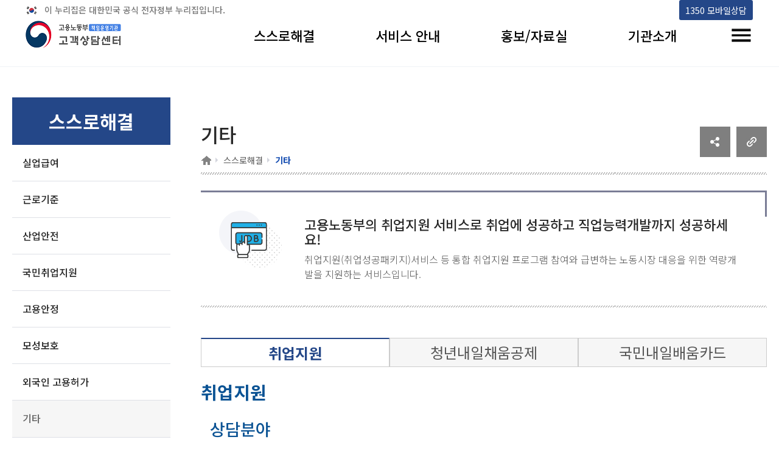

--- FILE ---
content_type: text/html;charset=UTF-8
request_url: https://1350.moel.go.kr/home/hp/counsel/csinfo.do;jsessionid=2EB34137FFA54D79E40AFC388B519408?cs_idx=6
body_size: 40268
content:

  



<html lang="ko">
<head>
<meta name="robots" content="noindex, follow">

<head>
<meta charset="UTF-8">
<!-- <meta http-equiv="Content-Type" content="text/html; charset=UTF-8"> -->
<meta http-equiv="X-UA-Compatible" content="IE=edge">

<meta name="viewport" content="width=device-width, initial-scale=1.0">

<link rel="stylesheet" type="text/css" href="https://fonts.googleapis.com/earlyaccess/notosanskr.css">
<link href="https://fonts.googleapis.com/css2?family=Material+Icons" rel="stylesheet">

<script src="//wcs.naver.net/wcslog.js"></script>
<script>
	if(!wcs_add) var wcs_add = {};
	wcs_add["wa"] = "41f123342acc24";
	if(window.wcs) { wcs_do(); }
</script>

<link rel="icon" href="data:;base64,iVBORw0KGgo=">

<script src="//developers.kakao.com/sdk/js/kakao.min.js"></script>
<title>고용노동부 고객상담센터 기타</title>
<!-- 게시판 관련 css  -->
<link rel="stylesheet" href="/home/hp/assets/css/board.css;jsessionid=7D32FE68320E81FF79B58E799D530BC2">
<link rel="stylesheet" href="/home/hp/assets/css/program.css;jsessionid=7D32FE68320E81FF79B58E799D530BC2">
<link rel="stylesheet" href="/home/hp/assets/css/board_term.css;jsessionid=7D32FE68320E81FF79B58E799D530BC2">	
<!-- //게시판 관련 css  -->

<link rel="stylesheet" href="/home/hp/assets/css/policy.css;jsessionid=7D32FE68320E81FF79B58E799D530BC2">	
<link rel="stylesheet" href="/home/hp/assets/css/counsel.css;jsessionid=7D32FE68320E81FF79B58E799D530BC2">

<!-- 게시판 슬라이드 화면 관련 js -->
<script src="/home/hp/assets/js/jquery-1.12.2.min.js;jsessionid=7D32FE68320E81FF79B58E799D530BC2"></script>
<script src="/home/hp/assets/js/slick.extensions.min.js;jsessionid=7D32FE68320E81FF79B58E799D530BC2"></script>
<script src="/home/hp/assets/js/slick.min.custom.1.6.0.8.js;jsessionid=7D32FE68320E81FF79B58E799D530BC2"></script>
<!-- //게시판 슬라이드 화면 관련 js -->

<!-- ie 미디어 css 추가 -->
<link rel="stylesheet" href="/home/hp/assets/css/ie.media.css;jsessionid=7D32FE68320E81FF79B58E799D530BC2">
<link rel="stylesheet" href="/home/hp/assets/css/sub_main_new.css;jsessionid=7D32FE68320E81FF79B58E799D530BC2">

<!-- 검색창 관련 css 추가 -->
<link rel="stylesheet" href="/home/hp/assets/css/search.css;jsessionid=7D32FE68320E81FF79B58E799D530BC2">

<style>
	#totalSearchForm img {
		object-fit: cover; 
		max-width: 100%;
	}
	/* 20250110_김한샘_검색창 focus시 테두리 표시 */
	#where:focus{
		outline : 2px dotted red;
	}
</style>

</head>
<body>
	<div id="wrap">
		<!-- 헤더 인클루드 -->
		<!-- header -->
		


  
<html lang="ko">
<title>고용노동부 고객상담센터</title>
<!-- 페이지 관련 css 파일 -->
<link rel="stylesheet" href="/home/hp/assets/css/default.css;jsessionid=7D32FE68320E81FF79B58E799D530BC2">  <!-- 전체 페이지 기본 css -->
<link rel="stylesheet" href="/home/hp/assets/css/default2.css;jsessionid=7D32FE68320E81FF79B58E799D530BC2">  <!-- 수정한 내역 -->
<link rel="stylesheet" href="/home/hp/assets/css/sub_main.css;jsessionid=7D32FE68320E81FF79B58E799D530BC2"> <!-- 
상단 메뉴 구성 css -->
<!--//페이지 관련 css 파일 -->

<!-- 헤더 관련 js 파일 -->
<script src="/home/hp/assets/js/jquery-1.12.2.min.js;jsessionid=7D32FE68320E81FF79B58E799D530BC2"></script>

<script src="/home/hp/assets/js/jquery.sticky.js;jsessionid=7D32FE68320E81FF79B58E799D530BC2"></script>
<script src="/home/hp/assets/js/common.js;jsessionid=7D32FE68320E81FF79B58E799D530BC2"></script>
<!-- //헤더 관련 js 파일 -->

<!-- ie 미디어 css 추가 -->
<link rel="stylesheet" href="/home/hp/assets/css/ie.media.css;jsessionid=7D32FE68320E81FF79B58E799D530BC2">
<link rel="stylesheet" href="/home/hp/assets/css/sub_main_new.css;jsessionid=7D32FE68320E81FF79B58E799D530BC2">

<!-- 헤더(메뉴) 스크롤 해도 고정으로 따라오게 하는 스크립트  -->
<script>
	$(document).ready(function($){
	$("#header").sticky({topSpacing:0});
	$.noConflict();
	
	//main화면인지 체크하는 변수
	var mainChk = "";

	/*  if(mainChk == 'main'){
		$(".common_info_box").css({"display":"none"});
	}  */

	});

	//헤더 "보다나은정부" 로고 클릭 시 이동 페이지 함수
	function toplogo(){
		window.open("https://www.innogov.go.kr/ucms/main/main.do");	
	}
</script>

<header id="header">
	<div class="gov_top_info" style="display:flex;">
		<p style="flex:1;">이 누리집은 대한민국 공식 전자정부 누리집입니다.</p>
		<a href="#move_main_div" style="opacity:0; position: absolute; cursor: default;" id="move_main_focus">본문 바로가기</a>
		<a href="https://1350.moel.go.kr" title="1350 모바일상담(새 창 열림)" alt="1350 모바일상담(새 창 열림)" target="_blank"><i class="fa fa-clone"></i> 1350 모바일상담<span></span></a>
	</div>
	<div>
		<h1 class="sr-only" style="clip:auto; font-size:0; width:auto; height: auto;">
			<span class="logo"><a href="/home/hp/main/hpmain.do;jsessionid=7D32FE68320E81FF79B58E799D530BC2"><span class="sr-only">고용노동부 책임운영기관 고객상담센터</span></a></span>
		</h1>
		<div class="h_top">
			<div class="info_link">
				<!-- 관리자 페이지로 이동 할 수 있게 만들 a링크  -->
				<a href="https://1350.moel.go.kr" title="1350 모바일상담" id="mobile_center" target="_blank"><i class="fa fa-clone"></i> 1350 모바일상담<span></span></a>
			</div>
		</div>
		<nav id="gnb">
			<ul class="nav">
				<!--메뉴1-->
				<li>
					<a href="/home/hp/counsel/csinfo.do;jsessionid=7D32FE68320E81FF79B58E799D530BC2?cs_idx=4" >스스로해결</a>
					<div>
						<ul>
							<li><a href="/home/hp/counsel/csinfo.do;jsessionid=7D32FE68320E81FF79B58E799D530BC2?cs_idx=4" >실업급여</a></li>
							<li><a href="/home/hp/counsel/csinfo.do;jsessionid=7D32FE68320E81FF79B58E799D530BC2?cs_idx=5" >근로기준</a></li>
							<li><a href="/home/hp/counsel/csinfo.do;jsessionid=7D32FE68320E81FF79B58E799D530BC2?cs_idx=2" >산업안전</a></li>
							<li><a href="/home/hp/counsel/csinfo.do;jsessionid=7D32FE68320E81FF79B58E799D530BC2?cs_idx=1" >국민취업지원</a></li>
							<li><a href="/home/hp/counsel/csinfo.do;jsessionid=7D32FE68320E81FF79B58E799D530BC2?cs_idx=3" >고용안정</a></li>
							<li><a href="/home/hp/counsel/csinfo.do;jsessionid=7D32FE68320E81FF79B58E799D530BC2?cs_idx=7" >모성보호</a></li>
							<li><a href="/home/hp/counsel/csinfo.do;jsessionid=7D32FE68320E81FF79B58E799D530BC2?cs_idx=8" >외국인 고용허가</a></li>
							<li><a href="/home/hp/counsel/csinfo.do;jsessionid=7D32FE68320E81FF79B58E799D530BC2?cs_idx=6" >기타</a></li>
						</ul>
					</div>
				</li>
				<!--메뉴2-->
				<li>
					<a href="/home/hp/ch/callchat.do;jsessionid=7D32FE68320E81FF79B58E799D530BC2" >서비스 안내</a>
					<div>
						<ul>
							<li><a href="/home/hp/data/faq.do;jsessionid=7D32FE68320E81FF79B58E799D530BC2" >F A Q</a></li>
							<li><a href="/home/hp/ch/callchat.do;jsessionid=7D32FE68320E81FF79B58E799D530BC2" >1350전화 상담</a></li>
							<li><a href="/home/hp/ch/mobilechat.do;jsessionid=7D32FE68320E81FF79B58E799D530BC2" >1350모바일 상담</a></li>
							<li><a href="/home/hp/ch/internetchat.do;jsessionid=7D32FE68320E81FF79B58E799D530BC2" >빠른인터넷 상담</a></li>
							<li><a href="/home/hp/data/chatbot.do;jsessionid=7D32FE68320E81FF79B58E799D530BC2" >챗봇</a></li>
							<li><a href="/home/hp/data/chatting.do;jsessionid=7D32FE68320E81FF79B58E799D530BC2" >채팅상담</a></li>
							<li><a href="/home/hp/data/webtoon.do;jsessionid=7D32FE68320E81FF79B58E799D530BC2" >웹툰</a></li>
						</ul>
					</div>
				</li>
				<!--메뉴3-->
				<li>
					<a href="/home/hp/data/reportList.do;jsessionid=7D32FE68320E81FF79B58E799D530BC2">홍보/자료실</a>
					<div>
						<ul>
							<li><a href="/home/hp/data/reportList.do;jsessionid=7D32FE68320E81FF79B58E799D530BC2" >보도자료</a></li>
							<li><a href="/home/hp/data/orgnewsList.do;jsessionid=7D32FE68320E81FF79B58E799D530BC2">기관소식</a></li>
							
							<li><a href="http://www.moel.go.kr/info/lawinfo/statute/statuteList.do" target="_blank">법령자료 <img src="/home/hp/assets/img/fa-clone.png;jsessionid=7D32FE68320E81FF79B58E799D530BC2" alt="새창" style="width: 10px;"></a></li>
							<li><a href="http://www.moel.go.kr/info/publicdata/qnrinfo/qnrInfoList.do" target="_blank">행정해석 <img src="/home/hp/assets/img/fa-clone.png;jsessionid=7D32FE68320E81FF79B58E799D530BC2" alt="새창" style="width: 10px;"></a></li>

							<li><a href="/home/hp/data/supportersView.do;jsessionid=7D32FE68320E81FF79B58E799D530BC2">국민서포터즈</a></li>
						</ul>
					</div>
				</li>
				<!--메뉴4-->
				<li>
					<a href="/home/hp/data/noticeList.do;jsessionid=7D32FE68320E81FF79B58E799D530BC2">기관소개</a>
					<div>
						<ul>
							<li><a href="/home/hp/data/noticeList.do;jsessionid=7D32FE68320E81FF79B58E799D530BC2" >공지사항</a></li>
							<li><a href="/home/hp/intro/introduce.do;jsessionid=7D32FE68320E81FF79B58E799D530BC2" >인사말</a></li>
							
							<li><a href="/home/hp/intro/vision.do;jsessionid=7D32FE68320E81FF79B58E799D530BC2" >미션 / 비전 / 연혁</a></li>
							<li><a href="/home/hp/intro/orgMission.do;jsessionid=7D32FE68320E81FF79B58E799D530BC2" >조직 / 시설안내</a></li>
							<li><a href="/home/hp/data/bisscostList.do;jsessionid=7D32FE68320E81FF79B58E799D530BC2" >정보공개</a></li>
						</ul>
					</div>
				</li>
				<li class="allmenu"><button type="button"><span class="sr-only">전체메뉴 토글</span></button></li>
			</ul>
		</nav>
		<button type="button" class="m-nav-toggle"><span class="sr-only">메뉴토글</span></button>
		<div id="allmenuSet">
			<h1>전체메뉴</h1>
			<button type="button" class="allmenuSetClose"><span class="sr-only">전체메뉴 닫기</span></button>
		</div>
		<script>
			var allmenulist = $('#allmenuSet>h1').after($('#gnb .nav').clone());
			
			$('#allmenuSet').find('.allmenu').remove();
			
			allmenulist.find('.allmenu,.lang').remove();
			
			$('.allmenuSetClose').click(function(event) {
				$('#allmenuSet').toggle();
				$('.allmenu button').focus();
			});
			$('.allmenu button').click(function(event) {
				$('#allmenuSet').toggle();
				$('#allmenuSet').attr('tabindex',0).focus()
			});
			$('.allmenu button').focusin(function() {
				$('.nav li').removeClass('on')
			})
			$('.m-nav-toggle').click(function(event) {
				$('#allmenuSet').toggle();

			});
			function sizechk(argument) {
				if ($(window).width()>992) {
					$('body').addClass('pc').removeClass('mobile')
				}else{
					$('body').addClass('mobile').removeClass('pc')
				}
			}
			$(function() {
				sizechk()
				$('.m-top-sh-toggle').click(function(event) {
					$('body').addClass('mobile-sh-active');
				});
				$('.b-sh-close').click(function(event) {
					$('body').removeClass('mobile-sh-active');
				});
			});
			var $vline  = $("p .vline");
		</script>
	</div>
</header>
	<!-- //header -->
	
	
	<!-- 상단 상담/공유 -->
	<div class="common_info_box" style="display:none">
		<div class="common_info_box_layout">
			<div class="korea_box">
				<div class="title_box">
					<span class="title"><a href="https://www.mois.go.kr/frt/sub/popup/p_taegugki_banner/screen.do" target="_blank" title="새창열기"><strong>국가상징 알아보기</strong></a></span>
					<span class="date">2021. 07. 10</span>
				</div>
			</div>

			<!-- 공유하기 -->
			<div class="population_box">
				<ul class="sns_list">
					<li>
						<div class="sns-container" id="sns-container">
							<button id="open" class="open-btn">
								<i class="fa fa-share-alt"></i><span class="hidden">공유하기</span>
							</button>
							<a href="#" class="fb" target="_blank"><i class="fa fa-facebook"></i><span class="hidden">페이스북</span></a>
							<a href="#" class="twt" target="_blank"><i class="fa fa-twitter"></i><span class="hidden">트위터</span></a>
							<a href="#" class="x" id="close"><i class="fa fa-times"></i><span class="hidden">닫기</span></a>
							<a href="#" class="blog" target="_blank"><img src="../assets/img/sns-blog.png" alt="네이버블로그(새창)" style="width: 23px;"></a>
							<a href="#" class="ins" target="_blank"><i class="fa fa-instagram"></i><span class="hidden">인스타그램</span></a>
						</div>
					</li>		
					<li class="addons_item print"><button type="button" onclick="window.print();" class="addons_button"><img src="/home/hp/assets/img/icon-print.png;jsessionid=7D32FE68320E81FF79B58E799D530BC2" alt="프린트하기"></button></li>
				</ul>
			</div>
			<!-- // 공유하기 -->
			
			<!-- 상담하기버튼 -->
			<div class="counsel_box">
				<div class="align_box">
					<a href="/home/hp/ch/callchat.do;jsessionid=7D32FE68320E81FF79B58E799D530BC2">
						<span class="service-ico call1"></span>
						<span class="item-text">전화 상담</span>
					</a>
					<a href="http://1350.moel.go.kr/" target="_blank">
						<span class="service-ico call2"></span>
						<span class="item-text">모바일 상담</span>
					</a>
					<a href="http://minwon.moel.go.kr/minwon2008/lc_minwon/lc_quick_internet_list.do" target="_blank">
						<span class="service-ico call3"></span>
						<span class="item-text">인터넷 상담</span>
					</a>	
					<a href="https://kin.naver.com/profile/index.nhn?u=LozJsi3cGuRd5Y5PklLl8GwBQI1V%2BpaEnpueNikIQss%3D" target="_blank">
						<span class="service-ico call4"></span>
						<span class="item-text">지식IN 상담</span>
					</a>
				</div>
			</div>
			<!-- // 상담하기버튼 -->
			<script>
				$(function() {
					$("#move_main_focus").focusin(function() {
						$(this).css("opacity", "1");
					})
					$("#move_main_focus").focusout(function() {
						$(this).css("opacity", "0");
					})
					$("#move_main_focus").on("click", function() {
						$(".hpag:first > div > div:first-child > div > ol > li:first-child > a ").focus();
					})
				})
			</script>
			<script>
				function copy() {
					const url = location.href;
					const dummy = document.createElement("input");
					
					document.body.appendChild(dummy);
					dummy.value = url;
					dummy.select();
					document.execCommand("copy");
					document.body.removeChild(dummy);
					alert("주소가 복사되었습니다.");
					setTimeout(function() {
						$("#copyLocation").focus();
					});
				}
			</script>
			<style>
			.gov_top_info a {
				padding: 0 10px;
				background: #244788;
				color:#fff;
				height:33px;
				line-height: 33px;
				vertical-align:middle;
				font-size:0.9em;
				margin-right: 3px;
				border-radius: 3px;
			}
			.gov_top_info a:focus {outline: none !important; border:3px solid #b3c500;}
			
			.p-button.black:focus {outline: none !important; border:3px solid #b3c500;}
			.bblackBtn:focus {outline: none !important; border:3px solid #b3c500;}
			</style>
		</div>
	</div>
	<!-- //상단 상담/공유-->
</html>	
		<!-- /header -->
		<form action="/home/hp/counsel/csinfo.do;jsessionid=7D32FE68320E81FF79B58E799D530BC2" method="get" name="totalSearchForm" id="totalSearchForm" onsubmit="return fnSearch()">
		
		<!-- Container -->
		<div id="container">
			
			<!-- Left Menu -->
			<nav class="lnb">
				<h2><span>스스로해결</span></h2>
				<ul>
					<li class=""><a href="/home/hp/counsel/csinfo.do;jsessionid=7D32FE68320E81FF79B58E799D530BC2?cs_idx=4" class="pt20 pb20">실업급여</a></li>
					<li class=""><a href="/home/hp/counsel/csinfo.do;jsessionid=7D32FE68320E81FF79B58E799D530BC2?cs_idx=5" class="pt20 pb20">근로기준</a></li>
					<li class=""><a href="/home/hp/counsel/csinfo.do;jsessionid=7D32FE68320E81FF79B58E799D530BC2?cs_idx=2" class="pt20 pb20">산업안전</a></li>
					<li class=""><a href="/home/hp/counsel/csinfo.do;jsessionid=7D32FE68320E81FF79B58E799D530BC2?cs_idx=1" class="pt20 pb20">국민취업지원</a></li>
					<li class=""><a href="/home/hp/counsel/csinfo.do;jsessionid=7D32FE68320E81FF79B58E799D530BC2?cs_idx=3" class="pt20 pb20">고용안정</a></li>
					<li class=""><a href="/home/hp/counsel/csinfo.do;jsessionid=7D32FE68320E81FF79B58E799D530BC2?cs_idx=7" class="pt20 pb20">모성보호</a></li>
					<li class=""><a href="/home/hp/counsel/csinfo.do;jsessionid=7D32FE68320E81FF79B58E799D530BC2?cs_idx=8" class="pt20 pb20">외국인 고용허가</a></li>
					<li class="on"><a href="/home/hp/counsel/csinfo.do;jsessionid=7D32FE68320E81FF79B58E799D530BC2?cs_idx=6" class="pt20 pb20">기타</a></li>
					
				</ul>
			</nav>
			<!-- // Left Menu -->
		
			<!-- Contents -->
			<div id="right">
				<div id="move_main_div" style="position: absolute; margin-top:-100px;"></div>
				<main>
					<div class="hpag">
						<div style="display:flex; align-items: center;">
							<div style="flex:1;">
								<h2>기타</h2>
								<div class="locontainer">
									<ol class="location">
										<li><a href='/home/;jsessionid=7D32FE68320E81FF79B58E799D530BC2'><span class="home"> <span class="sr-only">홈</span></span></a></li>
										<li><a href='/home/hp/counsel/csinfo.do;jsessionid=7D32FE68320E81FF79B58E799D530BC2?cs_idx=6'>스스로해결</a></li>
										<li><em>기타</em></li>
									</ol>
								</div>
							</div>
							<div>
								<div style="display: flex;">
									<div style="margin-right: 10px;"><a href="javascript:sendLink()" id="shareKt" class="btn_comm" title="새창 열림"><img src="../assets/img/social_btn.jpg" alt="소셜공유" /></a></div>
									<div><a href="javascript:copy()" id="copyLocation" alt="주소 복사"><img src="../assets/img/copy_btn.jpg" alt="클립보드"/></a></div>
								</div>
							</div>
						</div>
					</div>
					<div id="content">
						<div class="intro1">
							<div class="sub_box n06">
								<div class="box_wrap">
									<span class="box_title">고용노동부의 취업지원 서비스로 취업에 성공하고 직업능력개발까지 성공하세요!</span>
									<div class="box_text">  취업지원(취업성공패키지)서비스 등 통합 취업지원 프로그램 참여와 급변하는 노동시장 대응을 위한 역량개발을 지원하는 서비스입니다.</div>
								</div>
							</div>
							<!-- 상담 분야 분류 -->
							<!-- 탭 -->
							<div class="search_tab_wrapper">
								<div class="search_tab">
									<a href="/home/hp/counsel/csinfo.do;jsessionid=7D32FE68320E81FF79B58E799D530BC2?cs_idx=6&where=total&keyword=취업지원&tab=support" style="font-size: 24px;" class="active" title="선택됨">취업지원</a>
									<a href="/home/hp/counsel/csinfo.do;jsessionid=7D32FE68320E81FF79B58E799D530BC2?cs_idx=10&where=total&keyword=취업지원&tab=deduction" style="font-size: 24px;"  >청년내일채움공제</a>
									<a href="/home/hp/counsel/csinfo.do;jsessionid=7D32FE68320E81FF79B58E799D530BC2?cs_idx=9&where=total&keyword=취업지원&tab=card" style="font-size: 24px;"  >국민내일배움카드</a>
								</div>
							</div>
							<!-- /탭 -->
							
							<h2 style="margin-bottom: 20px; font-size: 1.8em; color: rgb(11, 83, 148);">취업지원</h2>
<div class="col fl"> 
<div> 
<h3 class="cont_heading"><span style="color: rgb(11, 83, 148);">상담분야</span></h3> </div> 
<div class="col fl"> 
<ul class="bollet"> 
<li>취업성공패키지 신청대상, 신청방법 및 지원내용 상담</li> 
</ul> </div> 
<div class="col fl"> 
<h3 class="cont_heading mt50"><span style="color: rgb(11, 83, 148);">취업지원 제도개요 및 신청대상</span></h3> 
<h4 class="mb10">제도개요</h4> 
<ul class="bollet mb10"> 
<li>구직자와 구인업체에 다양한 취업지원 서비스 제공</li> 
</ul> 
<h4 class="mt30 mb10">구직자 취업지원 서비스</h4> 
<ul class="bollet"> 
<li>지원 서비스 내용 
<p>- 다양한 직업심리검사를 통한 적성발견 및 직업선택 지원</p> 
<p>- 고용동향 및 일자리 정보 제공</p> 
<p>- 직업능력진단 및 직업훈련정보 제공</p> 
<p>- 심층상담을 통한 개인 특성별 맞춤형 취업지원</p> 
<p>- 집단상담프로그램을 통한 취업 능력 배양</p> 
<p>- 고령자, 여성, 장애인 등 취약계층 밀착 지원</p></li> 
<li>인터넷 구직신청 방법</li> 
</ul> 
<div class="box bg"> 
<div class="box_img"> 
<div class="inner"> <img src="../assets/img/sub/csinfor_img6.png" alt=""> </div> </div> </div> 
<h4 class="mt30 mb10">구인업체 취업지원 서비스</h4> 
<ul class="bollet mb10"> 
<li>지원 서비스 내용 
<p>- Work-net에 등록한 인재풀을 활용하여 기업이 필요로 하는 인재 알선</p> 
<p>- 모집, 전형, 선발 등 채용 대행 서비스 실시</p> 
<p>- 맞춤 훈련을 통해 기업이 필요로 하는 전문인력 확보 지원</p></li> 
<li>인터넷 구인신청 방법</li> 
</ul> 
<div class="box bg"> 
<div class="box_img"> 
<div class="inner"> <img src="../assets/img/sub/csinfor_img7.png" alt=""> </div> </div> </div> 
<h4 class="mt30 mb30"><br></h4> </div></div>
							<!-- /상담 분야 분류 -->
						</div>
						<div style="float:left; margin-top:30px; width: 100%;">
									<input type="hidden" id="curPage" name="curPage" value="">
									<input type="hidden" id="cs_idx" name="cs_idx" value="6">
									<input type="hidden" id="tab" name="tab" value="support">
										<div style="background-color: #F7F7F7; padding: 30px 50px; margin-bottom: 40px;">
											<input type="text" id="keyword" name="keyword" title="검색어" placeholder="검색어를 입력하세요." value="취업지원" style="width: 78%; height:45px; border: none; border-bottom: 1px solid #cdcdcd; margin-right: 1%;">
											<button type="submit" title="검색버튼" style="margin-top:4px; margin-left:-50px; position: absolute;"><img src='/home/hp/assets/img/icon_search.png;jsessionid=7D32FE68320E81FF79B58E799D530BC2' alt="검색"></button>
											<select id="where" name="where" title="검색분류" style="width: 20%; height:45px; padding-left: 10px; color:white; background: url(../assets/img/search_select_arrow_down.png) no-repeat 90% 50%; background-size:20px; -webkit-appearance: none; -moz-appearance: none; appearance: none; background-color: #3E75C1;">
												<option value="total" selected >통합검색</option>
												<option value="faq" >FAQ</option>
												
												<option value="webtoon" >웹툰</option>
												<option value="promotion" >홍보자료</option>
												<option value="notice" >공지사항</option>
											</select>
										</div>
										
										
										<div>
											<p style="margin-bottom: 20px;"><span class="keyword_span">"취업지원"</span>에 대한 검색결과는 총 46개가 있습니다.</p>
										</div>
										
										<div class="search_tab_wrapper">
											<div class="search_tab">
												<a href="/home/hp/counsel/csinfo.do;jsessionid=7D32FE68320E81FF79B58E799D530BC2?cs_idx=6&keyword=취업지원&tab=support&where=total" class="active" title="선택됨">전체(46건)</a>
												<a href="/home/hp/counsel/csinfo.do;jsessionid=7D32FE68320E81FF79B58E799D530BC2?cs_idx=6&keyword=취업지원&tab=support&where=faq" >FAQ(45건)</a>
												
												<a href="/home/hp/counsel/csinfo.do;jsessionid=7D32FE68320E81FF79B58E799D530BC2?cs_idx=6&keyword=취업지원&tab=support&where=webtoon" >웹툰(0건)</a>
												<a href="/home/hp/counsel/csinfo.do;jsessionid=7D32FE68320E81FF79B58E799D530BC2?cs_idx=6&keyword=취업지원&tab=support&where=promotion" >홍보자료(0건)</a>
												<a href="/home/hp/counsel/csinfo.do;jsessionid=7D32FE68320E81FF79B58E799D530BC2?cs_idx=6&keyword=취업지원&tab=support&where=notice" >공지사항(0건)</a>
											</div>
										</div>
										
											
												
													
														<!-- 홍보자료 -->
														
														
														<!-- 공지사항 -->
														
														
														<!-- FAQ -->
														
															<div class="search_result_div">
																<h3><span>FAQ(45)</span></h3>
																
																	<a href="/home/hp/data/faqView.do;jsessionid=7D32FE68320E81FF79B58E799D530BC2?faq_idx=1000001960"> 
																		<div>
																			<p>취업애로청년은 누구 인가요?</p>
																			<div class="search_value_text_div">
																				
																					
																					
																					
																						<p><span style="font-size: 12pt; font-family: '맑은 고딕';">원칙적으로 취업 애로 청년은 6개월 이상 실업 상태인 청년을 의미하며, 채용일 기준으로 가장 최근 고용보험 피보험 자격 상실일로부터 연속하여 6개월이 경과 한 청년을 말합니다. 다만 예외적으로 실업 기간이 6개월 미만 이더라도 취업 애로 청년에 해당하는 청년이 있습니다. 해당되는 청년은 다음과 같습니다. 특례에 대한 자세한 문의는 운영기관으로 해주시면 됩니다.</span></p>
<p><br></p>
<p><span style="font-family: '맑은 고딕';"><br></span></p>
<p class="0"><span style="font-family: '맑은 고딕'; letter-spacing: 0pt; font-weight: bold; color: rgb(0, 0, 255); font-size: 12pt;">[</span><span style="font-family: '맑은 고딕'; font-weight: bold; color: rgb(0, 0, 255); font-size: 12pt;">특례</span><span style="font-family: '맑은 고딕'; letter-spacing: 0pt; font-weight: bold; color: rgb(0, 0, 255); font-size: 12pt;">]</span></p>
<p class="0"><span style="font-family: '맑은 고딕'; letter-spacing: 0pt; font-weight: bold; color: rgb(0, 0, 255); font-size: 12pt;">&#9312; </span><span style="font-family: '맑은 고딕'; font-weight: bold; color: rgb(0, 0, 255); font-size: 12pt;">고졸 이하 학력인 청년</span></p>
<p class="0"><span style="font-family: '맑은 고딕'; letter-spacing: 0pt; font-weight: bold; color: rgb(0, 0, 255); font-size: 12pt;">&#9313; </span><span style="font-family: '맑은 고딕'; font-weight: bold; color: rgb(0, 0, 255); font-size: 12pt;">노동시장의 통상적인 조건에서는 취업이 특히 곤란하여 </span><span style="font-family: '맑은 고딕'; letter-spacing: 0pt; font-weight: bold; color: rgb(0, 0, 255); font-size: 12pt;">｢</span><span style="font-family: '맑은 고딕'; font-weight: bold; color: rgb(0, 0, 255); font-size: 12pt;">고용보험법</span><span style="font-family: '맑은 고딕'; letter-spacing: 0pt; font-weight: bold; color: rgb(0, 0, 255); font-size: 12pt;">｣ </span><span style="font-family: '맑은 고딕'; font-weight: bold; color: rgb(0, 0, 255); font-size: 12pt;">제</span><span style="font-family: '맑은 고딕'; letter-spacing: 0pt; font-weight: bold; color: rgb(0, 0, 255); font-size: 12pt;">23</span><span style="font-family: '맑은 고딕'; font-weight: bold; color: rgb(0, 0, 255); font-size: 12pt;">조 및 같은 법 시행령 제</span><span style="font-family: '맑은 고딕'; letter-spacing: 0pt; font-weight: bold; color: rgb(0, 0, 255); font-size: 12pt;">26</span><span style="font-family: '맑은 고딕'; font-weight: bold; color: rgb(0, 0, 255); font-size: 12pt;">조에 따른 고용촉진장려금 지급 대상이 되는 청년</span></p>
<p class="0"><span style="font-family: '맑은 고딕'; letter-spacing: 0pt; font-weight: bold; color: rgb(0, 0, 255); font-size: 12pt;">&#9314; </span><span style="font-family: '맑은 고딕'; font-weight: bold; color: rgb(0, 0, 255); font-size: 12pt;">국민취업지원제도에 참여</span><span style="font-family: '맑은 고딕'; letter-spacing: 0pt; font-weight: bold; color: rgb(0, 0, 255); font-size: 12pt;">*</span><span style="font-family: '맑은 고딕'; font-weight: bold; color: rgb(0, 0, 255); font-size: 12pt;">하고 최초</span><span style="font-family: '맑은 고딕'; letter-spacing: 0pt; font-weight: bold; color: rgb(0, 0, 255); font-size: 12pt;">**</span><span style="font-family: '맑은 고딕'; font-weight: bold; color: rgb(0, 0, 255); font-size: 12pt;">로 취업한 청년</span></p>
<p class="0"><span style="font-family: '맑은 고딕'; letter-spacing: 0pt; font-weight: bold; color: rgb(0, 0, 255); font-size: 12pt;">&#9315; </span><span style="font-family: '맑은 고딕'; font-weight: bold; color: rgb(0, 0, 255); font-size: 12pt;">청년도전지원사업</span><span style="font-family: '맑은 고딕'; letter-spacing: 0pt; font-weight: bold; color: rgb(0, 0, 255); font-size: 12pt;">* </span><span style="font-family: '맑은 고딕'; font-weight: bold; color: rgb(0, 0, 255); font-size: 12pt;">수료 청년</span></p>
<p class="0"><span style="font-family: '맑은 고딕'; letter-spacing: 0pt; font-weight: bold; color: rgb(0, 0, 255); font-size: 12pt;">&#9316; ｢</span><span style="font-family: '맑은 고딕'; font-weight: bold; color: rgb(0, 0, 255); font-size: 12pt;">아동복지법 제</span><span style="font-family: '맑은 고딕'; letter-spacing: 0pt; font-weight: bold; color: rgb(0, 0, 255); font-size: 12pt;">16</span><span style="font-family: '맑은 고딕'; font-weight: bold; color: rgb(0, 0, 255); font-size: 12pt;">조</span><span style="font-family: '맑은 고딕'; letter-spacing: 0pt; font-weight: bold; color: rgb(0, 0, 255); font-size: 12pt;">｣</span><span style="font-family: '맑은 고딕'; font-weight: bold; color: rgb(0, 0, 255); font-size: 12pt;">에 따른 보호종료아동으로서 종료 후 </span><span style="font-family: '맑은 고딕'; letter-spacing: 0pt; font-weight: bold; color: rgb(0, 0, 255); font-size: 12pt;">5</span><span style="font-family: '맑은 고딕'; font-weight: bold; color: rgb(0, 0, 255); font-size: 12pt;">년 이내 청년</span></p>
<p class="0"><span style="font-family: '맑은 고딕'; letter-spacing: 0pt; font-weight: bold; color: rgb(0, 0, 255); font-size: 12pt;">&#9317; </span><span style="font-family: '맑은 고딕'; font-weight: bold; color: rgb(0, 0, 255); font-size: 12pt;">자영업 폐업 이후</span><span style="font-family: '맑은 고딕'; letter-spacing: 0pt; font-weight: bold; color: rgb(0, 0, 255); font-size: 12pt;">, </span><span style="font-family: '맑은 고딕'; font-weight: bold; color: rgb(0, 0, 255); font-size: 12pt;">최초</span><span style="font-family: '맑은 고딕'; letter-spacing: 0pt; font-weight: bold; color: rgb(0, 0, 255); font-size: 12pt;">*</span><span style="font-family: '맑은 고딕'; font-weight: bold; color: rgb(0, 0, 255); font-size: 12pt;">로 취업한 청년</span></p>
<p class="0"><span style="font-family: '맑은 고딕'; letter-spacing: 0pt; font-weight: bold; color: rgb(0, 0, 255); font-size: 12pt;">&#9318; </span><span style="font-family: '맑은 고딕'; font-weight: bold; color: rgb(0, 0, 255); font-size: 12pt;">최종학교 졸업일 이후 채용일까지 고용보험 총 가입기간이 </span><span style="font-family: '맑은 고딕'; letter-spacing: 0pt; font-weight: bold; color: rgb(0, 0, 255); font-size: 12pt;">12</span><span style="font-family: '맑은 고딕'; font-weight: bold; color: rgb(0, 0, 255); font-size: 12pt;">개월</span><span style="font-family: '맑은 고딕'; letter-spacing: 0pt; font-weight: bold; color: rgb(0, 0, 255); font-size: 12pt;">* </span><span style="font-family: '맑은 고딕'; font-weight: bold; color: rgb(0, 0, 255); font-size: 12pt;">미만인 청년</span></p>
<p class="0"><span style="font-family: '맑은 고딕';"> &nbsp;</span> </p>
																					
																			
																			</div>
																		</div>
																	</a>
																
																	<a href="/home/hp/data/faqView.do;jsessionid=7D32FE68320E81FF79B58E799D530BC2?faq_idx=1000001935"> 
																		<div>
																			<p>대학일자리플러스센터 사업이란 무엇인가요</p>
																			<div class="search_value_text_div">
																				
																					
																					
																					
																						<p><span style="font-family: 돋움; font-size: 12pt;">고용노동부, 대학, 지방자치단체가 공동으로 예산을 투입하여&nbsp;입학부터 졸업 후 2년 이내 청년 및 지역청년까지&nbsp;</span><span style="font-family: 돋움; font-size: 12pt;">서비스 대상을 확대하고, 일자리 발굴&middot;매칭 등 직접적 취업지원서비스 강화 및 진로지도, 심리 등 연계전문상담을</span><span style="font-family: 돋움; font-size: 12pt;">&nbsp;통합지원하는 청년특화 원스톱 고용서비스를 제공하는</span><span style="font-family: 돋움; font-size: 12pt;"> 사업입니다.</span></p>
<div><span style="font-family: 돋움; font-size: 12pt;"><br></span></div>
																					
																			
																			</div>
																		</div>
																	</a>
																
																	<a href="/home/hp/data/faqView.do;jsessionid=7D32FE68320E81FF79B58E799D530BC2?faq_idx=1000001928"> 
																		<div>
																			<p>회사를 다니다가 중도에 해지 했는데,퇴직하면 환급금이 바로 입금되나요?</p>
																			<div class="search_value_text_div">
																				
																					
																					
																					
																						<p><span style="font-family: 돋움; font-size: 12pt;">해지환급금은 해지청구서를 접수한 날로부터 30영업일 이내에 지급됩니다.&nbsp;다만, 본인납입금과 취업지원금의 총액이 적립된 이후에 지급되며, 서류의 보완(해지 증빙서류)이 </span><span style="font-family: 돋움; font-size: 12pt;">필요하거나, 정부지원금(취업지원금)이 미적립된 경우 환급이 지연될 수 있습니다.</span></p>
<div><span style="font-family: 돋움; font-size: 12pt;"><br></span></div>
																					
																			
																			</div>
																		</div>
																	</a>
																
																
																	<div class="more_div">
																		<a href="/home/hp/counsel/csinfo.do;jsessionid=7D32FE68320E81FF79B58E799D530BC2?cs_idx=6&where=faq&keyword=취업지원">더보기</a>
																	</div>
																
															</div>
														
														
														<!-- 동영상 -->
														
													
													
													
													
													
												
													
													
													
													
													
													
													
												
											
											
										
									</div>
								</div>
							</form>
						</div>
					</div>
				</main>
			</div>
			<!-- // Contents -->
	<!-- //Container -->
		</div>
	</div>
	<script>
		document.title ="고용노동부 고객상담센터 기타";

		var wParam = new URLSearchParams(window.location.search).get('tab')
		if (wParam == '' || wParam == null || wParam == 'support') {
			document.title = document.title + ' 취업지원';
		} else if (wParam == 'deduction') {
			document.title = document.title + ' 청년내일채움공제';
		} else if (wParam == 'card') {
			document.title = document.title + ' 국민내일배움카드';
		} ;

		Kakao.init('2c458e3f847b02a29c82bf23e15faddd');
		
		var parameters = location.search.substr(location.search.indexOf("?") + 1); // 파라미터 전체 가져오기
		
		Kakao.Share.createDefaultButton({
			container: '#shareKt',
			objectType: 'feed',
			content: {
				title: '1350 고용노동부 고객상담센터',
				description: '1350 고용노동부 고객상담센터',
				imageUrl: '	http://moel.ussoft.kr/hp/assets/img/top-logo.png',
				link: {
					mobileWebUrl: 'http://moel.ussoft.kr/hp/counsel/csinfo.do?cs_idx=6',
					webUrl: 'http://moel.ussoft.kr/hp/counsel/csinfo.do?cs_idx=6',
				},
			}
		});
	</script>
	<script>
	
		function fnPage(page) {
			$("#curPage").val(page);
			$("#totalSearchForm").submit();
		}
		function fnSearch() {
			const keyword = $("#keyword").val();
			
			if(keyword == "") {
				alert("검색어를 입력해주세요.");
				return false;
			}
			
			return true;
		}
		
		function copy() {
			const url = location.href;
			const dummy = document.createElement("input");
			
			document.body.appendChild(dummy);
			dummy.value = url;
			dummy.select();
			document.execCommand("copy");
			document.body.removeChild(dummy);
			alert("주소가 복사되었습니다.");
		}
	
		$(function() {
			const keyword = '';
			if(keyword != null && keyword != '') {
				var offset = $("#totalSearchForm").offset().top;
				$("html, body").animate({scrollTop: offset});
			}
		})
		
	function fnSearch() {
		$("#totalSearchForm").submit();
	}
	
	function fnPage(page) {
		$("#curPage").val(page);
		fnSearch();
	}	
	
	</script>
	<!-- 검색 관련 js 추가 -->
	<script src="/home/hp/assets/js/csinfo_search.js;jsessionid=7D32FE68320E81FF79B58E799D530BC2"></script>
	<!-- Footer -->
	


<!-- Footer -->

<!-- //푸터 ARS 안내 -->
<html lang="ko">
	<div class="footerSet">
		
		<div class="myContent">
			<footer id="footer">
				<nav class="fnav">
					<p class="flogo" alt="고용노동부 책임운영기관 고객상담센터">고용노동부 책임운영기관 고객상담센터</p>
					<ul style="flex:1;">
						<li><a href="/home/hp/policy/privacy.do;jsessionid=7D32FE68320E81FF79B58E799D530BC2">개인정보처리방침</a></li>
						<li><a href="/home/hp/policy/process.do;jsessionid=7D32FE68320E81FF79B58E799D530BC2">영상정보처리기기 운영관리방침</a></li>
						<li><a href="/home/hp/intro/orgMission.do;jsessionid=7D32FE68320E81FF79B58E799D530BC2">고객상담센터 콜센터 안내</a></li>
					</ul>
					<div style="display: flex; justify-content: center; align-items: center; color:white;">
						<img src='/home/hp/assets/img/new_main/footer_icon.png;jsessionid=7D32FE68320E81FF79B58E799D530BC2' alt=""/>
						<p style="margin-left:5px;">정부민원안내 콜센터: 국번없이 <span style="display: contents;">110</span></p>
					</div>
				</nav>
				<div style="display: flex; width: 100%;">
					<address style="display: flex; flex-direction: column; flex:1;">
						<p class="addr" style="flex:1; font-size:15px;">
							(우)44543    지번주소 : 울산 중구 북정동 236번지 <br class="mobile-br"><span class="footer-bar">|</span> 도로명주소 : 울산 중구 종가로 405-3   <span class="footer-bar">|</span>   <span class="fb">상담문의: (국번없이)1350(유료)</span>
						</p>
						<p style="color: #8f9096; font-size:15px;">Copyright ⓒ 고용노동부 고객상담센터 All rights reserved.</p>
					</address>
					<div style="padding-top:10px;">
						<a title="새창" href="http://www.wa.or.kr/board/list.asp?BoardID=0006" target="_blank"> 
							<img class="wa" alt="(사)한국장애인단체총연합회 한국웹접근성인증평가원 웹 접근성 우수사이트 인증마크(WA인증마크)" src="/home/hp/assets/img/walogo.png" width="75px" height="52.5px"/>
						</a>
					</div>
				</div>
			</footer>
		</div>
	</div>
	<style>
		.sub-quick-btn {position: fixed; right: 3%; bottom: 5%; display: flex; flex-direction: column; justify-content: center; align-items: center;}
		.sub-quick-btn > div {width: 50px; height: 50px; cursor: pointer; border:1px solid; border-radius: 50%;}
		/* .sub-quick-btn .move_top:before {content:''; position:absolute; width: 2px; height: 10px; background-color: #ccc; margin-top:30px;}
		.sub-quick-btn .move_top:after {content:''; position:absolute; width: 2px; height: 10px; background-color: #ccc;} */
		#move_top:focus {outline: none !important; border:3px solid #b3c500;}
		@media(max-width:767px) {
			.sub-quick-btn {display: none;}
		}
	</style>
	<script>
		$(function() {
			$(".move_top").on("click", function() {
				$("html, body").animate({scrollTop:0}, 400);
				return false;
			})
		})
	</script>
</html>
<!-- //footer -->
	<!-- //footer -->

</body>
</html>

--- FILE ---
content_type: text/css
request_url: https://1350.moel.go.kr/home/hp/assets/css/board.css;jsessionid=7D32FE68320E81FF79B58E799D530BC2
body_size: 36895
content:
@charset "UTF-8";

table{width:100%;border-collapse:collapse;border-spacing:0}
caption{overflow:hidden;position:relative;left:0;top:0;width:1px;height:1px;background:0 0;font-size:0;color:transparent;line-height:0;text-indent:100%}
legend{overflow:hidden;position:absolute;width:1px;height:1px;background:0 0;font-size:0;color:transparent;line-height:0}
fieldset{border:none;min-width:0}
hr{overflow:hidden;position:absolute;height:0;width:0}
/*:after,:before{display:none;content:''}*/
#content:after,#content:before{display:none;content:''}
.clearfix{display:block}
.clearfix:after{content:"";display:table;clear:both}
.clear{clear:both}
.hide{display:none}
.skip{overflow:hidden;position:absolute;width:1px;height:1px;background:0 0;font-size:0!important;color:transparent!important;line-height:0}
button,input,optgroup,select,textarea{margin:0;padding:0;border:1px solid;box-sizing:border-box;color:inherit;font-size:inherit;font-family:inherit;line-height:inherit;vertical-align:middle}
button,input,select{display:inline-block}
button,input{overflow:visible}
input[type=search],input[type=text]{-webkit-border-radius:0;-webkit-appearance:none}
input[type=search]{outline-offset:-2px;-webkit-appearance:none}
input[type=search]::-webkit-search-decoration{-webkit-appearance:none}
input[type=file]{border:none}
input[type=file]::-webkit-file-upload-button{font:inherit;-webkit-appearance:button;-moz-appearance:button;border:1px solid #bbb;background:#e0e0e0;box-shadow:none}
input[type=checkbox],input[type=radio]{padding:0;border:none}
button,select{text-transform:none}
[type=button],[type=reset],[type=submit],button{overflow:visible;border-color:transparent;background-color:transparent;cursor:pointer}
textarea{display:block;overflow:auto;resize:vertical}
input[disabled]{background-color:#ebebeb}
select:disabled{background-color:#ebebeb}
[hidden]{display:none!important}
@media screen and (max-width:768px){
    .skip,caption,legend{overflow:visible;font-size:3px!important}
}

.bbs img, .bbs svg {
    max-width: 100%;
}

.p-wrap{position:relative;width:100%;line-height:1.5}
.p-wrap img{vertical-align:middle}
.p-split{position:relative;display:inline-block;margin-left:10px}
input.p-split {width:0;}
.p-split:before{content:'';display:inline-block;width:1px;height:12px;margin-right:10px;margin-bottom:1px;background-color:#bfbfbf;vertical-align:middle}
@media only screen and (max-width:765px){
	.p-split{margin-left:6px}
	.p-split:before{margin-right:4px}
}
@media only screen and (max-width:430px){
	.p-media--gallery .p-media .p-author__info .p-split:not(:first-child){display:none}
}
.p-author__info{font-size:.95em;color:#818181}
.p-author__info .p-split:first-child{margin-left:0}
.p-author__info .p-split:first-child:before{display:none}

/* slick */
.slick-slider{position:relative;}
.slick-list{overflow:hidden; position:relative;}
.slick-track{position:relative; top:0; left:0; margin-right:auto; margin-left:auto;}
.slick-track:before, .slick-track:after{display:table;}
.slick-track:after{clear:both;}
.slick-loading .slick-track{visibility:hidden;}
.slick-slide{display:none; float:left;}
.slick-slide.slick-loading img{display:none;}
.slick-initialized .slick-slide{display:block;}
.slick-loading .slick-slide{visibility:hidden;}
.slick-vertical .slick-slide{display:block;}

/* 20250110_김한샘_검색창 focus시 테두리 표시 */
#where:focus{
	outline : 2px dotted red;
}




/*NAMO 처리 CSS*/


.linkBtn {
	background:#244788;
color:white;
    border: 1px solid #adb3b7;
    height: 20px;
    line-height: 20px;  
    padding: 3px 5px 2px 28px;
    text-align: left;
    width: auto !important;
    position: relative;
        margin-left:4px;
        border-radius: 5px;
	}
.linkBtn:hover {		
	background: #fff;
    color: #292828;
}

.linkBtn:before{
    position: relative;
    top: 100%;
    left: 0;
    width: 100%;
    height: 100%;
    background: #fff;
    transition: all ease 2s 0s;
}

.linkBtn:after{
	position: absolute;
	    top: 52%;
    right: 5px;
    transform: translateY(-50%);
    width: 18px;
    height: 18px;
    font-family:FontAwesome;
    content: "\f24d";
    /*background-image: url(https://minwon.moel.go.kr/img/korean/sub/btn_link_new1.png);*/
    background-repeat: no-repeat;
    background-position: 0 0;
    background-size: cover;
            left: 40%;

}


.linkBtn2 {
	background:#758FBD;
color:white;
    border: 1px solid #adb3b7;
    height: 20px;
    line-height: 20px;    
    padding: 3px 5px 2px 28px;
    text-align: left;
    width: auto !important;
    position: relative;
        margin-left:4px;
        border-radius: 5px;
	}
.linkBtn2:hover {	
	background: #fff;
    color: #292828;
}

.linkBtn2:before{
    position: relative;
    top: 100%;
    left: 0;
    width: 100%;
    height: 100%;
    background: #fff;
    transition: all ease 2s 0s;
}

.linkBtn2:after{
	position: absolute;
	    top: 52%;
    right: 5px;
    transform: translateY(-50%);
    width: 18px;
    height: 18px;
    font-family:FontAwesome;
    content: "\f019";
    /*background-image: url(https://minwon.moel.go.kr/img/korean/sub/btn_link_new1.png);*/
    background-repeat: no-repeat;
    background-position: 0 0;
    background-size: cover;
         left: 40%;

}


@media (max-width: 940px) {
	
	
.linkBtn {
	background:#244788;
color:white;
    border: 1px solid #adb3b7;
    height: 30px;
    line-height: 20px;  
    padding: 3px 5px 2px 53px;
    text-align: left;
    width: auto !important;
    position: relative;
        margin-left:4px;
        border-radius: 5px;
        display:inline-block;
	}
	
	
	
	
	.linkBtn2 {
	background:#758FBD;
color:white;
    border: 1px solid #adb3b7;
    height: 30px;
    line-height: 20px;    
    padding: 3px 5px 2px 53px;
    text-align: left;
    width: auto !important;
    position: relative;
        margin-left:4px;
        border-radius: 5px;
        display:inline-block;
	}

}







/*카드뉴스 목록*/
.program.card_news_list .news_list{margin-top:15px; padding-top:50px; border-top:2px #2c3e7e solid; font-size:0;}
.program.card_news_list .news_list li{display:inline-block; width:calc((100% - 48px)/3); height:365px; margin-right:20px; margin-bottom:35px; border:1px #c8c8d4 solid; vertical-align: top;}
.program.card_news_list .news_list li:nth-child(3n){margin-right:0;}
.program.card_news_list .news_list li:hover{background-color: #2c3e7e;}
.program.card_news_list .news_list li a{display: block; padding:31px;}
.program.card_news_list .news_list li .img_box{max-width:235px; width:100%; height:200px; margin: 10px auto 14px; background-size: cover; background-position: center; background-repeat:no-repeat; box-shadow: 10px 10px 20px 0 rgba(0,0,0,0.08);}
.program.card_news_list .news_list li .title h3{height:auto; max-height:46px; margin: 0px auto 20px; overflow:hidden; color:#636363; font-size:16px; font-weight: 300; text-align: center}
.program.card_news_list .news_list li:hover .title h3{color:#fff;}
.program.card_news_list .news_list li .data {height:auto; max-height:46px; overflow:hidden; color:#636363; font-size:15px; font-weight: 300; text-align: center}
.program.card_news_list .news_list li:hover .data {color:#fff;}
@media screen and (max-width:1430px){
    .program.card_news_list .news_list li a{padding:21px;}
}
@media screen and (max-width:1240px){
    .program.card_news_list .news_list li{width:calc((100% - 46px)/3);}
    .program.card_news_list .news_list li:nth-child(4n){margin-right:20px;}
    .program.card_news_list .news_list li:nth-child(3n){margin-right:0;}
}
@media screen and (max-width:1000px){
}
@media screen and (max-width:860px){
    .program.card_news_list .news_list li a{padding:25px;}
}
@media screen and (max-width:800px){
    .program.card_news_list .news_list li{width:calc((100% - 24px)/2);}
    .program.card_news_list .news_list li:nth-child(even){margin-right:0;}
    .program.card_news_list .news_list li:nth-child(3n){margin-right:20px;}
    .program.card_news_list .news_list li:last-child{margin-right:0;}
    .program.card_news_list .news_list li a{padding:37px;}
}
@media screen and (max-width:540px){
    .program.card_news_list .news_list li{width:100%; display: block; margin-right:0;}
    .program.card_news_list .news_list li a{padding:23px;}
}


/*카드뉴스 상세*/
.program.card_news_view .p-post-move .p-post-move__item .p-post-move__link{display:inline-block; width:calc(78% - 81px);}
.program.card_news_view .p-post-move .p-post-move__item .p-split:before{display:none; width: 1px; background-color: #bfbfbf;}

.program.card_news_view .p-wrap.bbs bbs__view.view .p-table.block .p-table--th-left .p-table__subject .p-author__info span.p-split {color:#555;}
.program.card_news_view .p-wrap.bbs bbs__view.view .p-table.block .p-table--th-left .p-table__subject .p-author__info span.p-split:before{content: "";
    position: absolute;
    top: 0px;
    margin-left: 20px;
    display: inline-block;
    clear: both;
    width: 1px;
    height: 5px;
    background: #d5d8db;}

.program.card_news_view .p-table .p-table__subject td{padding:34px 0%;}
.program.card_news_view .p-table .p-table__content{border-top:1px solid #e0e1e3;}
.program.card_news_view .p-table td .p-table__subject_text{color:#363c5a; font-size:20px;}

.program.card_news_view .p-table .p-td__info {display:inline-block;width:930px;text-align:left;border-bottom: 1px #e0e0e0 solid;}
.program.card_news_view .p-table .p-td__info th, .program.card_news_view .p-table .p-td__info td {clear:both;border-bottom:0;line-height:38px;}
.program.card_news_view .p-table .p-td__info .infol {background:#f4f5f9;width:156px;min-width:156px;}
.program.card_news_view .p-table .p-td__info .infor {width:774px;}


@media screen and (max-width:1240px) and (min-width:1000px){
	.program.card_news_view .p-post-move .p-post-move__item .p-post-move__link{width:65%;}
}
@media screen and (max-width:765px){
	.program.card_news_view .p-post-move .p-post-move__item .p-post-move__link{width:calc(70% - 81px);}
	.program.card_news_view .p-table .p-td__info {display:block;width:100%;}
	.program.card_news_view .p-table .p-td__info th, .program.card_news_view .p-table .p-td__info td {line-height:27px;}
	.program.card_news_view .p-table .p-td__info .infol {background:none;width:100%;}
	.program.card_news_view .p-table .p-td__info .infor {width:100%;}
}

.program.card_news_view .p-table{table-layout: fixed;}
.program.card_news_view .p-table__content{margin-bottom:40px; padding:42px 20px 0; border-bottom:1px solid #cfcfcf; overflow: hidden;}
.program.card_news_view .p-table__content .card_news {width:650px; margin:0 auto;}
.program.card_news_view .p-table__content .card_news .slick-arrow {position:absolute; top:50%; z-index:60; border-radius:50%; background-repeat:no-repeat; background-position:center; font-size:0;}
.program.card_news_view .p-table__content .card_news .top_slide {position:relative;}
.program.card_news_view .p-table__content .card_news .top_slide .slick-list{ background-color:#fff; box-shadow: 10px 10px 20px 0 rgba(0,0,0,0.08);}
.program.card_news_view .p-table__content .card_news .top_slide .slick-arrow {width:85px; height:85px; background-color:#fff; border:1px #e0e0e0 solid;  margin-top:-120px; box-shadow: 10px 10px 20px 0 rgba(0,0,0,0.08);}
.program.card_news_view .p-table__content .card_news .top_slide .slick-prev {left:-126px; background-image:url('../../assets/img/board/card_view_arrow_left_on.png');}
.program.card_news_view .p-table__content .card_news .top_slide .slick-next {right:-126px; background-image:url('../../assets/img/board/card_view_arrow_right_on.png');}
.program.card_news_view .p-table__content .card_news .top_slide .card_item img{position:relative; width:100%;}
.program.card_news_view .p-table__content .card_news .bottom_wrap{position:relative; width:610px; height:215px; margin: 0 auto;}
.program.card_news_view .p-table__content .card_news .bottom_wrap:before{display: block; position:absolute; z-index: -1; top:-135px; left:calc(50% - 650px); width:1210px; height:350px; background-color:#f0f9fc; }
.program.card_news_view .p-table__content .card_news .bottom_slide {position:relative; padding:30px 35px 25px;}
.program.card_news_view .p-table__content .card_news .bottom_slide .card_item {position:relative; padding:3px 7px 3px 3px;}
.program.card_news_view .p-table__content .card_news .bottom_slide .card_item img {width: 100%; max-height: 80px;}
.program.card_news_view .p-table__content .card_news .bottom_slide .card_item button{width:100%; position:relative; border:none;}
.program.card_news_view .p-table__content .card_news .bottom_slide .card_item button:before {display:block; position:absolute; top:0; left:0; width:100%; height:100%; transition:.3s;}
.program.card_news_view .p-table__content .card_news .bottom_slide .card_item.slick-current button:before {border:3px #2c3e7e solid;background-color:rgba(0, 159, 225, 0);}
.program.card_news_view .p-table__content .card_news .bottom_slide .slick-arrow {width:29px; height:29px; margin-top:-12px;}
.program.card_news_view .p-table__content .card_news .bottom_slide .slick-prev {left:-12px; background-image:url('../../assets/img/board/card_bottom_arrow_left.png');}
.program.card_news_view .p-table__content .card_news .bottom_slide .slick-next {right:-12px; background-image:url('../../assets/img/board/card_bottom_arrow_right.png');}
.program.card_news_view .p-table__content .card_news .bottom_slide .slick-prev{background-color: #fff; box-shadow: 10px 10px 20px rgba(0,0,0,0.08);}
.program.card_news_view .p-table__content .card_news .bottom_slide .slick-next{background-color: #fff; box-shadow: 10px 10px 20px rgba(0,0,0,0.08);}
.program.card_news_view .p-table__content .card_news .bottom_slide .card_item.slick-current img{outline:3px #2c3e7e solid;}
.program.card_news_view .p-table__content .card_news .bottom_slide .card_item.slick-current:before{display:block; position:absolute; width:calc(100% - 10px); height:calc(100% - 6px); background-color:rgba(0, 159, 225, 0.8); background-image: url("/site/www/images/program/card_img_active.png"); background-repeat: no-repeat; background-position: center;}
.program.card_news_view .p-table__content .card_news .top_slide .slick-next.slick-disabled{background-image:url('../../assets/img/board/card_view_arrow_right_off.png');}
.program.card_news_view .p-table__content .card_news .top_slide .slick-prev.slick-disabled{background-image:url('../../assets/img/board/card_view_arrow_left_off.png');}
.program.card_news_view .p-table__content .card_news .bottom_slide .slick-prev.slick-arrow.slick-disabled{background-color: transparent; box-shadow: none;}
.program.card_news_view .p-table__content .card_news .bottom_slide .slick-next.slick-arrow.slick-disabled{background-color: transparent; box-shadow: none;}
.program.card_news_view .p-table__content .card_news .bottom_slide .slick-prev.slick-arrow.slick-disabled:hover{background-color: #fff; box-shadow: 10px 10px 20px rgba(0,0,0,0.08);}
.program.card_news_view .p-table__content .card_news .bottom_slide .slick-next.slick-arrow.slick-disabled:hover{background-color: #fff; box-shadow: 10px 10px 20px rgba(0,0,0,0.08);}
@media screen and (max-width:1430px){
    .program.card_news_view .p-table__content{overflow: visible;}
    .program.card_news_view .p-table__content .card_news .top_slide .slick-arrow {width:80px; height:80px;}
    .program.card_news_view .p-table__content .card_news .top_slide .slick-prev {left:-90px;}
    .program.card_news_view .p-table__content .card_news .top_slide .slick-next {right:-90px;}
    .program.card_news_view .p-table__content .card_news .bottom_wrap:before{left:calc(50% - 465px); width:930px;}
}
@media screen and (max-width:1240px) and (min-width:1000px){
    .program.card_news_view .p-table__content .card_news .top_slide{width:500px; margin: 0 auto;}
}
@media screen and (max-width:1240px){
    .program.card_news_view .p-table__content{overflow:hidden;}
    .program.card_news_view .p-table__content .card_news .bottom_wrap:before{left:-66px; width:720px;}
}
@media screen and (max-width:1000px){
    .program.card_news_view .p-table__content .card_news .bottom_wrap:before{width:940px; left:-165px;}
}
@media screen and (max-width:700px){
    .program.card_news_view .p-table__content .card_news .bottom_wrap{width:100%;}
}
@media screen and (max-width:785px){
    .program.card_news_view .p-table__content .card_news {width:100%;}
    .program.card_news_view .p-table__content .card_news .bottom_slide {padding:30px 10px;}
    .program.card_news_view .p-table__content .card_news .top_slide .slick-prev, .program.card_news_view .p-table__content .card_news .top_slide .slick-next {display:none;}
    .program.card_news_view .p-table__content .card_news .top_slide .card_item img{width:100%;}
    
}
@media screen and (max-width:500px){
    .program.card_news_view .p-table__content .card_news .bottom_wrap{height:150px;}
    .program.card_news_view .p-table__content .card_news .bottom_wrap:before{height:285px;}
}


/*영상 Frame*/

.program.em_tv .list .top_wrap {position:relative;min-height:720px;;font-size:0;line-height:0;}
.program.em_tv .list .top_wrap:before {display:block;position:absolute;top:0;left:70%;width:1px;height:100%;background-color:#c5c9d6;z-index: 999;}
.program.em_tv .list .top_left {display:inline-block;position:relative;width:100%;height:inherit;vertical-align:top;z-index: 10;}
.program.em_tv .list .top_left .con_wrap {position:relative;width:calc((98% - 0px));padding: 25px 30px 16px 30px;border:1px solid #c8c8d4;background-color:#fff;}
.program.em_tv .list .top_left .top_title_wrap {padding-right: 121px;}
.program.em_tv .list .top_left .title {overflow: hidden;margin-bottom:10px;font-size:26px;color:#282828;line-height:28px;letter-spacing:-0.025em;text-overflow: ellipsis;word-break: break-all;white-space: nowrap;}
.program.em_tv .list .top_left .hash {padding-bottom: 11px;}
.program.em_tv .list .top_left .hash > ul {display:block;overflow:hidden;width:100%;height: 24px;}
.program.em_tv .list .top_left .hash > ul > li {display: inline;padding-right:5px;}
.program.em_tv .list .top_left .hash a {font-size:15px;font-weight: 500;line-height:24px;letter-spacing:-0.025em;color:#3282e9;padding-right: 8px;}
.program.em_tv .list .date_wrap {position:relative;padding-bottom: 10px;font-size: 15px;line-height: 30px;letter-spacing: -0.025em;color: #636363;}
.program.em_tv .list .date_wrap:after {display:block;position:absolute;bottom:0;width: calc(100% + 120px);height:2px;}
.program.em_tv .list .date_wrap > ul {width:100%;}
.program.em_tv .list .date_wrap > ul > li {display:inline-block;position:relative;padding-left: 20px;padding-right:20px;}
.program.em_tv .list .date_wrap > ul > li:last-child {padding-right:0;}
.program.em_tv .list .date_wrap > ul > li:before {content: "";display:block;position:absolute;top: 9px;left:0;background-image:url(../../assets/img/board/board_temp.png);background-repeat:no-repeat;}
.program.em_tv .list .date_wrap > ul > .date2:before {content: ""; width:18px;height:18px;background-position:-80px -1px;}
.program.em_tv .list .date_wrap > ul > .count:before {content: ""; width:18px;height:14px;background-position:-107px -1px;}
.program.em_tv .list .date_wrap > ul > li span {margin-left: 5px;}
.program.em_tv .list .share_wrap {position:absolute;top: 24px;right: 27px;/* width:120px; */height:40px;}
.program.em_tv .list .share_wrap .sns_btn {position:relative;width:35px;height:35px;margin-right:10px;border:1px solid #c5c9d6;border-radius:50%;background-color:#fff;}
.program.em_tv .list .share_wrap .sns_btn:before {content: ""; display:block;position:absolute;left: 8px;top: 9px;width:14px;height:15px;background-image:url(../../assets/img/board/board_temp.png) -134px -1px;background-repeat:no-repeat;}

.program.em_tv .list .share_wrap .sns_panel {display:block;visibility:hidden;opacity:0;position:absolute;top: -1px;right:100%;width: 186px;height: 36px;margin-right:0;padding: 0;border-radius: 24px;box-shadow:4px 6px 15px 0 rgba(0, 0, 0, 0.15);background-color:#fff;font-size:0;line-height:0;text-align:center;transition-duration:0.25s;transition-timing-function:linear;transition-property:visibility, opacity, margin-right;}
.program.em_tv .list .share_wrap .sns_panel.active {display:block;visibility:visible;opacity:1;margin-right:-36px;z-index: 10;}
#contents .program.em_tv .list .share_wrap .sns_panel h3 {margin:0;}
#contents .program.em_tv .list .share_wrap .sns_panel h3:before {display:none;}
.program.em_tv .list .share_wrap .sns_list {display:inline-block;height: 36px;vertical-align:middle;}
.program.em_tv .list .share_wrap .sns_item {display:inline-block;vertical-align: top;}
.program.em_tv .list .share_wrap .sns_item a {display:block;position:relative;width: 32px;height: 32px;}
.program.em_tv .list .share_wrap .sns_item.instagram a {width: 33px;}
.program.em_tv .list .share_wrap .sns_ite.youtube a {width:20px;}
.program.em_tv .list .share_wrap .sns_item.facebook a {width: 23px;}
.program.em_tv .list .share_wrap .sns_item.twitter a {width: 29px;}
.program.em_tv .list .share_wrap .sns_item.blog a {width:20px;}
.program.em_tv .list .share_wrap .sns_item a:before {display:block;position:absolute;top:50%;left:50%;transform: translate(-50%, -50%);}
.program.em_tv .list .share_wrap .sns_item.instagram a:before {width: 18px;height:18px;background-image:url(/site/public/images/common/instagram.png);background-repeat:no-repeat;}
.program.em_tv .list .share_wrap .sns_item.youtube a:before {width:20px;height:14px;background-image:url(/site/public/images/common/youtube.png);background-repeat:no-repeat;}
.program.em_tv .list .share_wrap .sns_item.facebook a:before {width: 10px;height: 18px;background-image:url(/common/images/layout/addons.svg#facebook);background-repeat:no-repeat;background-size:10px 18px;}
.program.em_tv .list .share_wrap .sns_item.twitter a:before {width:17px;height:15px;background-image:url(/common/images/layout/addons.svg#twitter);background-repeat: no-repeat;background-size:17px 15px;}
.program.em_tv .list .share_wrap .sns_item.blog a:before {width:13px;height:17px;background-image:url(/common/images/layout/addons.svg#blog);background-repeat:no-repeat;background-size:13px 17px;}
.program.em_tv .list .share_wrap .share_close {position: relative;width: 23px;height: 30px;margin-right: -6px;}
.program.em_tv .list .share_wrap .share_close:before {display:block;position: absolute;left: 8px;top: 10px;width:10px;height:10px;background-image:url(/common/images/layout/close.svg#close);background-repeat: no-repeat;background-size:10px 10px;font-size:0; vertical-align:middle;}
.program.em_tv .list .share_wrap .link_copy {display:inline-block;position:relative;vertical-align:middle;}
.program.em_tv .list .share_wrap .link_copy button {display:block;position:relative;width:35px;height:35px;border:1px solid #c5c9d6;border-radius:50%;background-color:#fff;}
.program.em_tv .list .share_wrap .link_copy button:hover,.program.em_tv .list .share_wrap .link_copy button:focus {background-color:#28348a;}
.program.em_tv .list .share_wrap .link_copy button:before {display:block;position:absolute;top: 9px;left: 12px;width:10px;height: 17px;background: url(../images/program/news_sprite.png) no-repeat -56px -1px;}
.program.em_tv .list .share_wrap .link_copy button:hover:before,.program.em_tv .list .share_wrap .link_copy button:focus:before {background: url(../images/program/news_sprite.png) no-repeat -68px -1px;}
.program.em_tv .list .top_con_wrap {overflow-y:auto;height: 101px;margin-top:20px;font-size:16px;line-height:24px;color:#636363;letter-spacing:-0.025em;}
.program.em_tv .list .top_con {height:auto;}

.program.em_tv .list .top_wrap.popular_overflow .top_right .more span:after {transform:rotate(180deg)}
.program.em_tv .video_responsive {position: relative; height:0; padding-bottom: 56.25%;}

@media screen and (max-width:1430px) and (min-width:1241px){
    .program.em_tv .list .top_right .popular_list_wrap .popular_list {height: 611px;margin-bottom: 15px;}
    .program.em_tv .list .top_wrap.top_fixed.popular_overflow .top_left {width: 1306px;padding-right: 440px;}
    .program.em_tv .list .top_wrap.top_fixed.popular_overflow .top_right {width:1240px;padding-left: calc(70% + 28px);}
    .program.em_tv .list .top_wrap.top_absolute.popular_overflow .top_right {width:1240px;padding-left:calc(70% + 20px);}
    .program.em_tv .list .top_wrap {min-height: 825px;}
}
@media screen and (max-width:1240px) and (min-width:1001px){
    .program.em_tv .list .top_wrap {min-height:610px;}
    .program.em_tv .list .top_right .popular_list_wrap .popular_list {height: 518px;}
    .program.em_tv .list .top_wrap.top_fixed.popular_overflow .top_left {width:1000px;padding-right: 301px;}
    .program.em_tv .list .top_wrap.top_fixed.popular_overflow .top_right {width:1000px;padding-left: calc(70% + 28px);}
    .program.em_tv .list .top_wrap.top_absolute.popular_overflow .top_right {width:1000px;padding-left: calc(70% + 20px);}

}

@media screen and (max-width:1000px){
    .program.em_tv .list .top_wrap {min-height: auto;border:0;}
    .program.em_tv .list .top_wrap:before {display:none;}
    .program.em_tv .list .top_left {width:100%;}
    .program.em_tv .list .top_left .con_wrap {padding: 21px 30px 35px 29px;border:1px solid #c5c9d6;border-top-width:0;}
    .program.em_tv .list .top_left .title {font-size:20px;line-height:28px;}
    .program.em_tv .list .top_con_wrap {height: 74px;}

    #contents .program.em_tv .list .category_list_wrap h3 {margin-top:30px;}
    .program.em_tv .list .category_list > ul > li {width:calc((100% - 2px) / 3)}
    .program.em_tv .list .category_list > ul > li:nth-child(5n) {padding:15px;border-right-width:1px;}
    .program.em_tv .list .category_list > ul > li:nth-child(3n) {border-right-width:0;}
    .program.em_tv .list .category_list > ul > li:nth-child(5n-4) {padding:15px;}
    .program.em_tv .list .category_list > ul > li:nth-last-child(4),
    .program.em_tv .list .category_list > ul > li:nth-last-child(5) {border-bottom-width:1px;}
    .program.em_tv .list .category_list .title_wrap {height: 110px;}
    .program.em_tv .list .category_list .title_wrap .title {margin:20px 0 10px;}
    .program.em_tv .list .category_list .title_wrap .hash > ul > li {font-size:15px;line-height:22px;}
    .program.em_tv .list .share_wrap {top: 20px;right:30px;}
    .program.em_tv .list .date_wrap {padding-bottom:12px;}
}


@media screen and (max-width: 640px){
    .program.em_tv .list .top_wrap {margin-top: 37px;}
    .program.em_tv .list .top_left {z-index:1;}
    .program.em_tv .list .top_left .con_wrap {padding: 5px 13px 24px 13px;}
    .program.em_tv .list .top_left .top_title_wrap {padding-top: 5px;padding-right: 0;}
    .program.em_tv .list .top_left .title {overflow: hidden;height: 42px;margin-bottom: 0;font-size:15px;line-height: 20px;text-overflow:unset;white-space: pre-wrap;word-break:keep-all;padding-right: 85px;}
    .program.em_tv .list .top_left .hash a {margin-right: -2px;font-size:12px;line-height: 20px;letter-spacing:-0.025em;}
    .program.em_tv .list .top_left .hash {padding-bottom: 0;}
    .program.em_tv .list .date_wrap {margin-top: -3px;padding-bottom: 9px;}
    .program.em_tv .list .date_wrap:after {width: 100%;}
    .program.em_tv .list .date_wrap > ul > li span {font-size:12px;line-height:30px;letter-spacing:-0.025em;color:#4a506b;}
    .program.em_tv .list .share_wrap {top: 12px;right: 13px;width: auto;}
    .program.em_tv .list .share_wrap .link_copy button:before {top: 6px;left: 8px;width:7px;height:12px;background-size:101px 59px;background-position:-39px -1px;}
    .program.em_tv .list .share_wrap .link_copy button:hover, .program.em_tv .list .share_wrap .link_copy button:focus {background-size:101px 59px;background-position:-48px -1px;}
    .program.em_tv .list .share_wrap .sns_btn {margin-right: 5px;}
    .program.em_tv .list .share_wrap .sns_btn,.program.em_tv .list .share_wrap .link_copy button {width:25px;height:25px;}
    .program.em_tv .list .share_wrap .sns_btn:before {content: ""; left: 5px;top: 7px;width:11px;height:10px;background-size:11px 10px;}
    .program.em_tv .list .top_con_wrap {height: 78px;margin-top: 13px;font-size:12px;line-height:20px;letter-spacing:-0.025em;color:#636363;}


    .program.em_tv .list .category_list {border:0;}
    .program.em_tv .list .category_list .img_wrap {height: 22vw;}
    #contents .program.em_tv .list .category_list_wrap h3 {height: 43px;margin-top:0;padding-top: 20px;}
    #contents .program.em_tv .list .category_list_wrap h3:before {top: 33px;width:73px;height:20px;background-size:121px 72px;background-position:-1px -47px;}
    .program.em_tv .list .category_list > ul > li {width:50%;height: auto;padding:0;border:0;vertical-align:top;}
    .program.em_tv .list .category_list > ul > li:nth-child(5n-4) {padding:0;}
    .program.em_tv .list .category_list > ul > li:nth-child(5n) {padding:0;}
    .program.em_tv .list .category_list > ul > li:nth-child(2n-1) {padding-right:10px;}
    .program.em_tv .list .category_list > ul > li:nth-child(2n) {padding-left:10px;}
    .program.em_tv .list .category_list > ul > li .img_wrap:after {width:23px;height:23px;background-size:cover;}
    .program.em_tv .list .category_list .title_wrap .title {margin: 8px 0 1px;font-size:13px;line-height:18px;font-weight: bold;letter-spacing:-0.04em;}
    .program.em_tv .list .category_list .title_wrap .hash > ul > li {font-size:12px;line-height:22px;letter-spacing:0;}
    .program.em_tv .list .category_list .title_wrap {height:85px;}

    .program.em_tv .list .share_wrap .sns_panel {width: 150px;height:25px;}
    .program.em_tv .list .share_wrap .sns_item a {width: 20px;height:20px;}
    .program.em_tv .list .share_wrap .sns_item.instagram a {width: 24px;}
    .program.em_tv .list .share_wrap .sns_item.facebook a {width: 23px;}
    .program.em_tv .list .share_wrap .sns_item.twitter a {width: 18px;}
    .program.em_tv .list .share_wrap .sns_item.blog a {width: 22px;}
    .program.em_tv .list .share_wrap .sns_item.youtube a {width: 22px;}
    .program.em_tv .list .share_wrap .sns_item.youtube a:before {width: 17px;height: 12px;background-size:contain;}
    .program.em_tv .list .share_wrap .sns_item.instagram a:before {width:15px;height:15px;background-size:contain}
    .program.em_tv .list .share_wrap .sns_item.facebook a:before {width: 8px;height: 14px;background-size:8px 14px;}
    .program.em_tv .list .share_wrap .sns_item.twitter a:before {width: 13px;height: 12px;background-size: 13px 12px;}
    .program.em_tv .list .share_wrap .sns_item.blog a:before {width:10px;height:13px;background-size:10px 13px;}
    .program.em_tv .list .share_wrap .share_close {display: inline-block;height:20px;vertical-align: top;}
    .program.em_tv .list .share_wrap .share_close:before {top:5px;}
}



/*영상목록*/
.program.card_media_list .media_list{margin-top:0; padding-top:0; border-top:0px #2c3e7e solid; font-size:0;}
.program.card_media_list .media_list li{display:inline-block; width:calc((100% - 48px)/3); max-width: 296px; height:310px; margin-right:20px; margin-bottom:35px; border:1px #c8c8d4 solid; vertical-align: top;}
.program.card_media_list .media_list li:nth-child(3n){margin-right:0;}
.program.card_media_list .media_list li:hover{background-color: #2c3e7e;}
.program.card_media_list .media_list li a{display: block; padding:31px;}
.program.card_media_list .media_list li .img_box{max-width:235px; width:100%; height:139px; margin: 10px auto 14px; background-size: cover; background-position: center; background-repeat:no-repeat; /*box-shadow: 10px 10px 20px 0 rgba(0,0,0,0.08);*/}
.program.card_media_list .media_list li .title h3{height:auto; max-height:50px; margin: 0px auto 20px; overflow:hidden; color:#282828; font-size:18px; font-weight: 500; text-align: center;}
.program.card_media_list .media_list li:hover .title h3{color:#fff;}
.program.card_media_list .media_list li .tag {height:auto; max-height:46px; overflow:hidden; color:#555; font-size:15px; font-weight: 400; text-align: center}
.program.card_media_list .media_list li:hover .tag {color:#fff;}

@media screen and (max-width:1430px){
    .program.card_media_list .media_list li a{padding:21px;}
}
@media screen and (max-width:1240px){
    .program.card_media_list .media_list li{width:calc((100% - 46px)/3);}
    .program.card_media_list .media_list li:nth-child(4n){margin-right:20px;}
    .program.card_media_list .media_list li:nth-child(3n){margin-right:0;}
}
@media screen and (max-width:1000px){
}
@media screen and (max-width:860px){
    .program.card_media_list .media_list li a{padding:25px;}
}
@media screen and (max-width:800px){
    .program.card_media_list .media_list li{width:calc((100% - 24px)/2);}
    .program.card_media_list .media_list li:nth-child(even){margin-right:0;}
    .program.card_media_list .media_list li:nth-child(3n){/* margin-right:20px; */}
    .program.card_media_list .media_list li:last-child{margin-right:0;}
    .program.card_media_list .media_list li a{padding:37px;}
}
@media screen and (max-width:540px){
    .program.card_media_list .media_list li{width:100%; display: block; margin-right:0;}
    .program.card_media_list .media_list li a{padding:23px;}
}

@media screen and (max-width: 767px) {
	.card_media_list .bbs__list {margin-left: 2px !important;}
}

.p-pagination{position:relative;display:table;margin:32px auto;}
.p-pagination.left{margin-left:0;margin-right:auto}
.p-pagination.right{margin-left:auto;margin-right:0}
.p-page{display:table;margin:0;text-align:center}
/*.p-page__link{display:table-cell;position:relative;width: auto;min-width: 50px;height:40px;margin-left:0;margin-right:0;text-align:center;font-size:.95em;color:#222;line-height:40px;letter-spacing:-2px;vertical-align:middle;border-top:solid 1px #e0e0e0;border-right:solid 1px #e0e0e0;border-bottom:solid 1px #e0e0e0;background:#fff;}*/
.p-page__link{display:table-cell;position:relative;width: auto;min-width: 50px;height:40px;margin-left:0;margin-right:0;text-align:center;font-size:.95em;color:#222;line-height:40px;letter-spacing:-2px;vertical-align:middle;}
.p-page__link.active{border-color:#2c3e7e;background:#2c3e7e;color:#fff;font-weight:400}
.p-page__link.active:after{display:block;position:absolute;left:50%;bottom:8px;transform:translateX(-5px);width:12px;height:1px;background:rgba(255,255,255,.8)}
.p-page__link.active:hover{background:#2c3e7e}
.p-page__link:hover{background:#f4f4f4; border:1px inset black;}
/*.p-page__link-group{display:inline-block;border-left:solid 1px #dedede;vertical-align:top}*/
.p-page__link-group{display:inline-block;vertical-align:top}
.p-page__control{display:inline-block;margin:0 3px;border-left:solid 1px #dedede;vertical-align:top}

@media only screen and (max-width:765px){
    .p-pagination{display:block; margin-left:-18px !important ;}
    .p-page{display:block;margin:0}
    .p-page__link{display:inline-block;/* border-left:solid 1px #dedede */}
    .p-page__link-group{display:block;}
}

@media only screen and (max-width:410px){
    .p-pagination{display:block; margin-left:-11px !important ;}
    .p-page{display:block;margin:0}
    .p-page__link{display:inline-block;/* border-left:solid 1px #dedede */}
    .p-page__link-group{display:block;}
}


.p-attach__item{margin:5px 0}
.p-attach__item span{vertical-align:middle}
.p-attach__link{position:relative;display:inline-block}
.p-attach__link:hover{text-decoration:underline}
.p-attach__link span{vertical-align:middle;}
.p-attach__link .fc{margin-top:2px}
.p-attach__count,.p-attach__size{margin-left:4px;font-size:.9em;letter-spacing:-1px;color:#2e84d1}
.p-attach .p-button{position:relative;height:auto;margin:0 8px;padding:2px 10px 2px;font-size:.9em}
.p-attach .p-button svg{margin-left:0;top:-.1em}
.p-attach .p-button:hover{background:#fafafa}
@media only screen and (max-width:1000px){
    .p-form__split {padding:0 4px;}
}
@media only screen and (max-width:765px){
    .p-form__split + input#searchKrwd {width: 100%;}
    .p-attach__link{font-size:.9em}
    .p-attach__link svg{display:none}
    .p-attach__preview.p-button{margin-left:0}

}


.tag_cont {position:relative; margin: 37px auto 0; text-align:center;}
.tag_cont span {color: #3282e9; font-size:16px; font-weight: 500; padding-right: 15px;}
.tag_cont .tit_tag {width: 102px; line-height: 50px;background: #3282e9; border-radius: 30px; color: #fff; font-weight: 400; text-align:center; padding: 8px 20px; margin-right: 20px;}

@media (max-width: 765px) {
    .tag_cont {text-align:left; padding: 0;}
}   


/* 상담안내  callChat  */

.ch-mobile{padding-left: 0px !important;}
@media (min-width: 1024px){
.ch-mobile li:first-child .img {
 	position: relative !important;
    top: 0 !important;
    left: 0 !important;
    width: 295px !important;
    margin-right: 14px !important;
}
}
/* 홍보영상 미디어태그 410화면에서 리스트 가운데 맞춤작업 */
@media (min-width: 410px){
	.media_list{margin-left:33px !important;}
}


--- FILE ---
content_type: text/css
request_url: https://1350.moel.go.kr/home/hp/assets/css/board_term.css;jsessionid=7D32FE68320E81FF79B58E799D530BC2
body_size: 9766
content:
@charset "UTF-8";


/* board_temp */
.p-button {padding-top:0;padding-bottom:0;}
.p-button.edit {border:1px solid #3282e9;color:#3282e9;}
.p-button.edit:link {background-color:transparent;border-color:#3282e9;color:#3282e9;}
.p-button.edit:hover {background-color:#3282e9;border:1px solid #3282e9;color:#fff;}
.p-button.delete:link {background-color:transparent;color:#2c3e7e;border:1px solid #898d9f}
.p-button.delete:hover {background-color:#2c3e7e;border:1px solid #2c3e7e;color:#fff;}
.p-button.list {border:1px solid #898d9f;color:#282828;border-radius:3px;line-height:40px;}
.p-button.list:hover {background-color:#2c3e7e;border:1px solid #2c3e7e;color:#fff;}
.bbs .p-button.write {position:relative;border:1px solid #3282e9;background-color:transparent;font-size:16px;letter-spacing:-0.04em;color:#3282e9;}
.bbs .p-button.write:after {display:inline-block;position:relative;top:4px;margin-left:7px;margin-right:-4px;width:18px;height:18px;background:url(../../assets/img/board/board_temp.png) no-repeat -35px -25px;}
.bbs .p-button.write:hover {background-color:#3282e9;color:#fff;}
.bbs .p-button.write:hover:after {background-position:-55px -25px;}
.p-nav--group {padding: 3px 20px 4px 20px;border-radius: 3px;}
.bbs .card--bgcolor {background-color:#f4f5f9;padding:30px;}
.p-nav--group {border: 2px solid #898d9f;}
input[type=search]::placeholder, input[type=text]::placeholder {color:#969696;}
input[type=search], input[type=text] {-webkit-border-radius:3px;border-radius:3px;color:#969696;}
input.search_input {width: 100%; height: 27px; background-color: transparent; vertical-align: top; font-size: 20px; color: #fff;}
input#sc7,input#sc8 {width: 133px;}
.p-dropdown .p-button, .p-input, .p-upload__file {min-height:39px;padding: 4px 0px 5px 12px;border:1px solid #c5c9d6;border-radius:3px;color:#969696;}
.p-dropdown .p-button, select.p-input, select.p-upload__file {background:url('../../assets/img/board/select_input.png') #fff no-repeat right top 50%;min-height:39px;padding: 4px 40px 5px 12px;border:1px solid #c5c9d6;border-radius:3px;color:#555;}
.p-form-group__button {width: 1%;}
.bbs .p-search .p-button {position:relative;width:110px;height:42px;margin-left: 6px;padding: 6px 28px 8px 28px;border:1px solid #2c3e7e;border-radius:3px;background-color:#2c3e7e; font-size:16px; font-weight: 400;line-height: 19px;box-sizing: border-box;}
.p-form-group__button .p-button:before {content:'';display:inline-block;position:relative;top: 2px;width:16px;height:16px;margin-right:6px;background:url("../../assets/img/board/board_temp.png") no-repeat 0 0;}
.bbs .p-search .p-form-group {width:80%;}
.p-nav--group .p-nav__link {padding-left:0;font-size:15px;line-height:28px;letter-spacing:-0.04em;}
.p-nav--group .p-nav__link.active {padding-left:23px;background-color:transparent;color:#28348a;font-weight: bold;font-size: 16px;text-decoration: none;transition:all 0.1s}
.p-nav--group .p-nav__link:before {display:none;}
.p-nav--group .p-nav__link.active:before {display:block;position:absolute;top: 10px;left:0;width:18px;height:18px;margin-top:0;background:url(../../assets/img/board/board_temp.png) no-repeat -26px 0;}
.row .col-12.col-sm-24.margin_t_10.small {position:relative;padding-left:33px;font-size:15px;color:#555;}
.row .col-12.col-sm-24.margin_t_10.small:before {content:''; display:inline-block;position:absolute;left:9px;top: 3px;width:16px;height:16px;background:url(../../assets/img/board/board_temp.png) no-repeat -54px 0;}
.row .col-12.col-sm-24.right select.p-input {height: 40px;}
.row .col-12.col-sm-24.right .p-button {min-width:70px;height: 40px;border-radius:3px;border:1px solid #898d9f;background-color:transparent;font-size:15px;line-height:28px;color:#4d5980;letter-spacing:-0.035em;}
.row .col-12.col-sm-24.right .p-button:hover {background-color:#4d5980;color:#fff;border-color:#4d5980}

.program .table {border-top:1px solid #363c5a;}
.p-table,.program .table {margin-top:20px;}
.p-table.text_center td,.p-table.text_center th,.program .table.text_center td,.program .table.text_center th {text-align:center !important;}
.p-table td, .p-table th,.program .table td,.program .table th {border-bottom:1px solid #dedede;}
.p-table thead tr th,.program .table thead tr th {border-bottom:1px solid #dedede;font-size:16px;line-height: 24px;font-weight:500;letter-spacing:-0.04em;color:#333;}
.p-table thead tr:first-child th,.program .table thead tr:first-child th {border-top:2px solid #2c3e7e;background:#f4f5f9;}
.p-badge.type5 {position:relative;width:23px;height:23px;background-color:transparent;font-size:0;}
.p-badge.type5:before {display:block;position:absolute;left:0;top:0;width:23px;height:23px;background:url(../../assets/img/board/board_temp.png) no-repeat -105px 0;}
.p-table td,.program .table td {padding: 16px 11px;color: #555;font-weight:400;font-size:15px; word-break:keep-all;}
.p-table td.p-subject a,.program .table td.p-subject a {color:#555; vertical-align: middle;}
.p-table td.p-subject .p-icon {margin-top:2px;}
.p-icon__new {position:relative;width:25px;height:25px;background-image:none;font-size:0;}
.p-icon__new:before {content:''; display:block;position:absolute;left:0;top:0;width:25px;height:25px;margin-left:5px;background:url(../../assets/img/board/board_temp.png) no-repeat -158px 0;}
.p-icon__hot {position:relative;width:36px;height:22px;background-image:none;}
.p-icon__hot:before {display:block;position:absolute;left:0;top:0;width:36px;height:22px;background:url(../../assets/img/board/board_temp.png) no-repeat -184px 0;}
.p-icon__secret {position:relative;width:17px;height:18px;background-image:none;}
.p-icon__secret:before {display:block;position:absolute;left:0;top:3px;width:14px;height:18px;background:url(../../assets/img/board/board_temp.png) no-repeat -281px 0;}
.p-icon__reply {position:relative;width:37px;height:23px;background-image:none;}
.p-icon__reply:before {display:block;position:absolute;left:0;top:0;width:37px;height:23px;background:url(../../assets/img/board/board_temp.png) no-repeat -232px 0;}
.p-table .p-subject__comment {color:#4a506b;font-weight: 500;}
.p-empty {border-top:1px solid #e0e1e3;border-bottom:1px solid #e0e1e3;color:#898989;}
.p-form__date-button {position: relative;background: transparent;border:1px solid #e0e1e3;}
.p-icon__calendar-alt {display:block;position:absolute;left: calc(50% - 7px);top: calc(50% - 7px);width: 14px;height: 13px;margin: auto;background:url(../../assets/img/board/board_temp.png) no-repeat -75px -28px;}
.p-icon__info-circle {position:relative;left:0;top: 0;width:14px;height:15px;background:url(../../assets/img/board/board_temp.png) no-repeat -95px -28px;}
.p-icon__info-circle-solid {top:2px;width:18px;height:18px;background:url(../../assets/img/board/board_temp.png) no-repeat -26px 0;}


.p-page {display:inline-block;font-size:0;line-height: 0;}
.p-page__control {margin: 0;border-left:0; font-size:0;}
.p-page__link {display:inline-block;}

/* 페이지 네이션 수정 */
/* .p-page__link-group {margin-right:10px;} */

/* 페이지네이션 마진 삭제 */
/*.p-page__control .p-page__link {display:inline-block;width:40px;height:40px;border-radius:3px;border: 1px solid #e0e0e0;}*/
.p-page__control .p-page__link {display:inline-block;width:40px;height:40px;border-radius:3px;}
.p-page__control .prev-one,.p-page__control .next-one {display:inline-block;}
.p-page__control .prev-end:before {content: ""; display:block;position:absolute;left:calc(50% - 8px);top:calc(50% - 6px);width:16px;height:14px;background:url(../../assets/img/board/board_temp.png) no-repeat 0 -28px;}
.p-page__control .prev-one:before, .p-page__control .prev:before {content: ""; display:block;position:absolute;left: calc(50% - 6px);top: calc(50% - 5px);width:10px;height:14px;background: url(../../assets/img/board/board_temp.png) no-repeat -21px -27px;}
/*.p-page__link-group .p-page__link {border:1px solid #e0e0e0;border-left-width:0;font-size:15px;line-height: 38px;font-weight:200;letter-spacing:-0.04em;color:#555;box-sizing: border-box;}*/
.p-page__link-group .p-page__link {font-size:15px;line-height: 38px;font-weight:bold;letter-spacing:-0.04em;color:#727374;box-sizing: border-box;}
/*.p-page__link-group .p-page__link.active,.p-page__link-group .p-page__link.active:hover {border:1px solid #535da1;background-color:transparent;color:#535da1;font-weight: bold;}*/
.p-page__link-group .p-page__link.active,.p-page__link-group .p-page__link.active:hover {border:1px inset black; background-color:transparent; color:#535da1; font-weight: bold;}
.p-page__control .next-end:before {content: ""; display:block;position:absolute;left:calc(50% - 8px);top:calc(50% - 6px);width:16px;height:14px;background:url(../../assets/img/board/board_temp.png) no-repeat 0 -28px;transform: rotate(180deg);}
.p-page__control .next-one:before, .p-page__control .next:before {content: ""; display:block;position:absolute;left: calc(50% - 6px);top: calc(50% - 5px);width:10px;height:14px;background:url(../../assets/img/board/board_temp.png) no-repeat -21px -28px;transform:rotate(180deg);}


@media screen and (max-width:1430px) and (min-width:1241px){
	.bbs .p-search .p-form-group {width:80%;}
}

@media screen and (max-width:1240px) and (min-width:1001px){
	.bbs .p-search .p-form-group {width:100%;}
}
@media screen and (max-width:1000px){
	.bbs .p-search .p-form-group {width: 100% !important;}
}
	@media screen and (max-width:765px){

	.bbs .p-search .p-form-group {width:100%;}
	.p-table tbody tr:first-child th, .p-table tbody tr:first-child td {border-top:none;}
	.p-page {display:block;}


	@media screen and (min-width:991px){
		.p-pagination{position: relative;width: 50%;}
		.p-page{position: absolute;	width:100%;	margin:0 auto;}
		
		@media screen and (min-width:375px){
		.p-pagination{	margin-left:-18px;}
		}
	} 
}


--- FILE ---
content_type: text/css
request_url: https://1350.moel.go.kr/home/hp/assets/css/policy.css;jsessionid=7D32FE68320E81FF79B58E799D530BC2
body_size: 31278
content:
@charset "UTF-8";


/* 정책자료 서브메인  */
#po_submain>div{width:49%; float:left;}
#po_submain p.title{padding-bottom:12px;  background:url(../images/common/subtitle_bg_01.png) no-repeat left bottom; font-size:20px; font-weight:600; color:#555; margin:30px 0px 12px 38px;}

#po_submain p.title_02{padding-bottom:12px; font-size:20px; font-weight:600; color:#555; margin:30px 0px 0 38px;}


#po_submain p.ment{margin:0 10px 30px 38px;}

.po_con_01{margin: 0 10px 10px 0; height: 350px; border: 1px solid #e1e2e3;
	background: #fff url(../images/policy/po_submain_bg_01.png) no-repeat center bottom;}
.po_con_02{margin:0 0 10px 0; height:350px;  border: 1px solid #e1e2e3; background: #fff}
.po_con_03{margin:0 10px 10px 0; height:285px;  border: 1px solid #e1e2e3; background: #fff}
.po_con_04{margin:0 0 10px 0; height:285px; }

.po_con_04 div{height:100%; width:49%; border: 1px solid #e1e2e3}
.po_con_04 div:first-child{background: #fff url(../images/policy/po_submain_bg_02.png) no-repeat right bottom; float:left}
.po_con_04 div:last-child{background: #fff url(../images/policy/po_submain_bg_03.png) no-repeat right bottom; float:right}

.po_con_01 ul{margin-left:38px}


/* 추진개요 */
.vision_01{font-size: 24px; text-align: center; padding-bottom:12px; background: url(../images/policy/vision_bg_01.png) no-repeat  center bottom; font-weight:600}
.vision_02{font-size: 30px; color:#033478; text-align:center; font-weight:600; padding-top:20px}
.vision_02 br{display:none}

.vision_03{width:100%;border-collapse:collapse; line-height:20px}
.vision_03 thead th{padding:12px 10px;font-size:14px;border-left:1px solid #fff;text-align:center; background:#5f8bc8; color:#fff}
.vision_03 td{padding:12px 10px;font-size:14px;border-left:1px solid #d5d5db;text-align:center}
.vision_03 tr th:first-child{border-left:0}
.vision_03 td:first-child{border-left:0}
.vision_03 th{background:#f2f4fb;color:#103581;border-bottom:1px solid #d5d5db}
.vision_03 td{border-bottom:1px solid #c8c8c8}
.vision_03 tr td a{color:#444}
.vision_03 tr td a:hover, .tbl tr td a:focus{color:#0946b6;text-decoration:underline}

.vision_03 .border_L{border-left:1px solid #d5d5db;}

.vision_04 > ul{margin:50px 0px 0 30px; clear:both; display:table}
.vision_04 li.L{border-radius:130px; width:130px; height:100px; float:left;
	background: #5f8bc8 url(../images/policy/vision_bg_02.png) no-repeat center ;
	font-size:24px; font-weight:600; color:#fff; text-align:center; padding-top:30px; line-height:35px; margin-right:20px}
.vision_04 li.R{width:auto;  float:left;}
.vision_04 li.R p{font-weight:600; color:#033478; font-size:17px}
.vision_04 li.R ul{margin-top:15px}
.vision_04 li.R li{background: url(../images/common/bul_h6.gif) no-repeat left 11px; padding-left:10px}
.vision_04 li.R p span{color:#006bff}



/* 대상별정책 버튼 */
.part_btn_01{margin:0 0 10px 38px;}
.part_btn_01 li{font-weight:600; color:#444; font-size:14px;width:100px; display:inline-block;}
.part_btn_01 a{width:95px; height:45px; border-radius:95px; text-align:center; display:block; line-height:40px; padding-top:50px}

.part_btn_01 li:nth-child(1) a{background: #d3e8f2 url(../images/policy/po_icon_01.png) no-repeat center}
.part_btn_01 li:nth-child(2) a{background: #d3e8f2 url(../images/policy/po_icon_02.png) no-repeat center}
.part_btn_01 li:nth-child(3) a{background: #d3e8f2 url(../images/policy/po_icon_03.png) no-repeat center}
.part_btn_01 li:nth-child(4) a{background: #d3e8f2 url(../images/policy/po_icon_04.png) no-repeat center}
.part_btn_01 li:nth-child(5) a{background: #d3e8f2 url(../images/policy/po_icon_05.png) no-repeat center}

.part_btn_01 li:nth-child(1) a:hover{background:#5bb5e0 url(../images/policy/po_icon_01.png) no-repeat center}
.part_btn_01 li:nth-child(2) a:hover{background:#5bb5e0 url(../images/policy/po_icon_02.png) no-repeat center}
.part_btn_01 li:nth-child(3) a:hover{background:#5bb5e0 url(../images/policy/po_icon_03.png) no-repeat center}
.part_btn_01 li:nth-child(4) a:hover{background:#5bb5e0 url(../images/policy/po_icon_04.png) no-repeat center}
.part_btn_01 li:nth-child(5) a:hover{background:#5bb5e0 url(../images/policy/po_icon_05.png) no-repeat center}


/* 분야정책 버튼 */
.part_btn_02 {margin:0 0 10px 38px;}
.part_btn_02 li{font-weight:600; color:#444; font-size:14px;display:inline-block; margin-bottom:5px;}
.part_btn_02 a{background:#d3e8f2; width:125px;  height:42px; border-radius:200px; text-align:center; line-height:42px; display:block}
.part_btn_02 a:hover{background:#5bb5e0; color:#fff}
.part_btn_02 a img{vertical-align:middle; margin-right:2px}


/* 정책토론방 버튼 */
.go_type_08{margin:0 0 10px 38px;}
.go_type_08 a{font-weight:600; color:#444; text-align:center; background:#e3e4f4; width:105px; height:42px; line-height:42px; margin-top:16px; border-radius:42px; display:block;}
.go_type_08 a:hover{background:#757bd7; color:#fff}


.po_wrap{overflow:hidden}
.po_wrap li{position:relative;float:left;width:32.33333333333333%;height:320px;margin-left:1.5%;box-sizing:border-box;border:1px solid #e3e7f2;margin-bottom:15px}
.po_wrap li:hover{border:1.5px solid #3e75c1;transition: .10s;box-sizing: border-box}
.po_wrap .youth_line:hover{border:1.5px solid #469724;transition: .10s;box-sizing: border-box}
.po_wrap .women_line:hover{border:1.5px solid #cb5b9b;transition: .10s;box-sizing: border-box}
.po_wrap .midlife_line:hover{border:1.5px solid #ab65b3;transition: .10s;box-sizing: border-box}
.po_wrap .handicapped_line:hover{border:1.5px solid #26997a;transition: .10s;box-sizing: border-box}
.po_wrap .foreign_line:hover{border:1.5px solid #5c73bf;transition: .10s;box-sizing: border-box}
.po_wrap li:nth-child(3n+1){margin-left:0}
.twrap{padding:19px}
.youth_bt{color:#469724;font-size:18px;font-weight:600}
.women_bt{color:#cb5b9b;font-size:18px;font-weight:600}
.midlife_bt{color:#ab65b3;font-size:18px;font-weight:600}
.handicapped_bt{color:#26997a;font-size:18px;font-weight:600}
.foreign_bt{color:#5c73bf;font-size:18px;font-weight:600}
.sky_bt{color:#3e75c1;font-size:18px;font-weight:600}
.sky_t{color:#3e75c1}
.black_t{color: #282e34;font-weight:600;font-size: 15px}
.po_wrap img{position:absolute;right:0;bottom:20px;margin-right:20px}
.po_wrap2{overflow:hidden;position:relative;width:100%;border:1px solid #e3e7f2;border-top:3px solid #4580d1}
.po_wrap2 ul{padding:15px 20px;border-bottom:1px solid #e3e7f2}
.po_wrap2 ul:last-child{border-bottom:none}
.po_wrap2 ul li:first-child{float:left}
.po_wrap2 ul li:nth-child(2){text-align:right}
.line{margin:20px 0;background: url(../images/policy/dot_line.gif) left center repeat-x;text-align: center}
.line span.youth{display: inline-block;padding: 14px 0;width: 215px; color: #fff;background-color: #469724;border-radius: 28px;font-weight: 600;font-size: 15px;margin:10px}
.line span.women{display: inline-block;padding: 14px 0;width: 215px; color: #fff;background-color: #cb5b9b;border-radius: 28px;font-weight: 600;font-size: 15px;margin:10px}
.line span.midlife{display: inline-block;padding: 14px 0;width: 215px; color: #fff;background-color: #ab65b3;border-radius: 28px;font-weight: 600;font-size: 15px;margin:10px}
.line span.handicapped{display: inline-block;padding: 14px 0;width: 215px; color: #fff;background-color: #26997a;border-radius: 28px;font-weight: 600;font-size: 15px;margin:10px}
.line span.foreign{display: inline-block;padding: 14px 0;width: 215px; color: #fff;background-color: #5c73bf;border-radius: 28px;font-weight: 600;font-size: 15px;margin:10px}
.line span{display: inline-block;padding: 14px 0;width: 215px; color: #fff;background-color: #4580d1;border-radius: 28px;font-weight: 600;font-size: 15px;margin:10px}

.po_view{overflow:hidden;border-bottom:1px solid #d5d5db}
.po_tit{background:#103581;font-weight:600;text-align:center;font-size: 16px;color: #fff;padding:12px 0}
.po_content{padding:30px 20px}
.po_content h6{line-height:22px;background-position:11px 18px;padding-bottom:0}
.po_content h6 a img{vertical-align:middle;margin:0 4px}



/* css수정 - 2019.06.04 */
.policy_wrap{overflow:hidden}
.policy_wrap li{position:relative;float:left;width:32.33333333333333%;height:320px;margin-left:1.5%;box-sizing:border-box;border:1px solid #e3e7f2;margin-bottom:15px}
.policy_wrap li:hover{border:1.5px solid #3e75c1;transition: .10s;box-sizing: border-box}
.policy_wrap .youth_line:hover{border:1.5px solid #469724;transition: .10s;box-sizing: border-box}
.policy_wrap .women_line:hover{border:1.5px solid #cb5b9b;transition: .10s;box-sizing: border-box}
.policy_wrap .midlife_line:hover{border:1.5px solid #ab65b3;transition: .10s;box-sizing: border-box}
.policy_wrap .handicapped_line:hover{border:1.5px solid #26997a;transition: .10s;box-sizing: border-box}
.policy_wrap .foreign_line:hover{border:1.5px solid #5c73bf;transition: .10s;box-sizing: border-box}
.policy_wrap li:nth-child(3n+1){margin-left:0}
.tList_wrap{padding:13px 10px 13px 13px;}
.youth_bt{color:#469724;font-size:18px;font-weight:600}
.women_bt{color:#cb5b9b;font-size:18px;font-weight:600}
.midlife_bt{color:#ab65b3;font-size:18px;font-weight:600}
.handicapped_bt{color:#26997a;font-size:18px;font-weight:600}
.foreign_bt{color:#5c73bf;font-size:18px;font-weight:600}

.pList_t{color:#3e75c1}
.black_t{color: #282e34;font-weight:600;font-size: 15px}

.pList_title{color:#3e75c1;font-size:18px;font-weight:600;margin-bottom:7px;}
.pList_con{color:#555;font-size:13px;height:205px;width:100%;}
.pList_scon{padding-bottom:10px;width:95%;}

.pList_img{position:absolute;right:0;bottom:20px;margin-right:20px;}


.pr_box{width:100%;height:310px;margin-bottom: 5px;margin-top: 3px;}            
.pr_box div.movieArea{overflow:hidden;display:block;width:60%;float:left;height:310px;margin-right:3%;background-color:#f8f8f8;}
.pr_box div.movieArea iframe{width:100%; height:100%; border:none; float:left}
.pr_box div.prTextArea{overflow:hidden;display:block;width:36.5%;float:left;height:280px;border:1px #ddd solid;padding:15px 0;}
.prTit{padding:0 0 10px 15px;font-size:16px;font-weight:600;color:#575757}
.prDate{font-size:14px;color:#888;text-align:right;padding-right:15px;}
.prTxt{font-size:13px;border-top:1px #ddd dotted;line-height:1.3;padding:10px 0px 0 0 ;margin:10px 15px 0 15px;color:#777;height:200px;}
.prTxt p{padding-bottom:10px;width:95%;}
.imgCon_box{width:100%;border:0px #ddd solid;text-align:left;margin-top: 3px;text-align: center}

/* css 추가 */


.process_wrap{overflow:hidden;margin-top: 20px;position: relative;padding:0 20px; } 
.item3{width: 30.66666666666667%;padding-left:4%}
.item3_normal{width: 30.66666666666667%;padding-left:4%}
.item3_normal{width: 30.66666666666667%;padding-left:4%}
.item4{width: 22%;padding-left:4%}
.h190{height: 100px}
.item5{width: 16.8%;padding-left:4%}
.item10{width: 16.8%;padding-left:4%}
.item10:nth-child(5n+1){padding-left:0}
.item10:nth-child(5n):before{display: none}
.item6{width: 13.33333333333333%; padding-left:4%;}
.item12{width: 13.33333333333333%;padding-left:4%}
.item12:nth-child(6):before{display: none}
.item12:nth-child(7){padding-left:0}
.item7{width: 10.85714285714286%;padding-left:4%}
.item8{width: 22%;padding-left:4%}
.item8:nth-child(4n+1){padding-left:0}
.item8:nth-child(4n):before{display: none}
.item9{width: 30.66666666666667%;padding-left:4%}
.item9:nth-child(3n+1){padding-left:0}
.item9:nth-child(3n):before{display: none}
.process_wrap ul.item3:before{margin-top: 150px;right:-23px}
.process_wrap ul{position:relative;float:left;text-align:center;margin-bottom: 10px;}
.process_wrap ul:first-child{padding-left: 0}
.process_wrap ul:before{position: absolute; content: "";background: url(../../assets/img/board/EX/arw.gif) no-repeat;width: 15px; height: 11px;margin-top: 90px;right:-23px}
.process_wrap .li1:before{margin-top: 45px}
.process_wrap .li3:before{margin-top: 142.5px}
.process_wrap ul:last-child:before{display: none}
.process_wrap li{display: table;width: 100%; border:1px solid #d5d5db;border-top:0;box-sizing: border-box; height:95px;padding: 10px}
.process_wrap li:first-child{color:#fff;background: #3e75c1;border: 0}
.process_wrap li p{display: table-cell;vertical-align: middle;text-align: center;font-size:13px;}

.process_wrap .item3 li:last-child p{text-align: left; height: 220px}
.process_wrap .h65h125 li:first-child{height: 65px}
.process_wrap .h65h125 li:last-child p{text-align: left; height: 125px}
.process_wrap .h65h125:before{margin-top: 105px !important}
.process_wrap .h65h150 li:first-child{height: 65px}
.process_wrap .h65h150 li:last-child p{text-align: left; height: 150px}
.process_wrap .h65h150:before{margin-top: 110px !important}
.process_wrap .h65h80 li:first-child{height: 65px}
.process_wrap .h65h80 li:last-child p{height: 80px}
.process_wrap .h65h80:before{margin-top: 83px !important}
.process_wrap .h65 li{height: 65px}
.process_wrap .h65:before{margin-top: 65px}
.bfx:before{display: none !important}
.mono{height:130px !important}
.mono2{height:190px !important}


.full_on{display: block}
.m480_on{display: none}

.dti_wrap{position: relative; overflow:hidden;border:1px solid #e3e7f2;padding: 20px;margin:15px 0}
.dti_wrap strong{color: #3e75c1;font-size: 15px;padding-left: 10px}
.dti_wrap img{float: left; padding: 15px}
.dti_wrap .ilga{width: 65%;float: left;margin-top: 20px}

.br1{border-right:1px solid #c8c8c8}
.list_l tr td:first-child{text-align: center}
.list_l tr td{text-align:left}
.list_l2 tr td{text-align:left}
.ll tr td:first-child{border-left: 1px solid #c8c8c8}
.ll tr td:last-child{border-right: 1px solid #c8c8c8}

.img_wrap{border:1px solid #e3e7f2;text-align: center;margin: 20px 0;padding:0 10px;overflow:hidden}
.img_wrap img{padding: 20px 0}

.in{border-top:1px solid #d5d5db;margin-top: 15px;margin-bottom: 15px}
.in tr td{text-align: center}

.local_pro{position: relative;overflow: hidden}
.local_pro ul{width: 16.8%;padding-left:4%;float: left}

.sch_sel2{width: 110px; padding-left: 10px}
.board_search .search2{position: relative;margin: 0 auto;}

.plan{display: block;overflow: hidden;border-top:1px solid #d5d5db;padding:30px}
.plan li>div{text-align:center;margin-top:20px}
.plan li>div>a{text-align:left;margin-top:10px}
.plan_img{float: left}
.plan_txt{float: left;margin-left: 40px}
.plan_a{float: left;margin-left: 40px}
.ct1{font-size: 15px;color: #2e6dc3;font-weight: 600;margin-bottom: 10px}
.ct2{font-size: 15px;color: #275ba2;font-weight: 600;margin-bottom: 10px}
.ct3{font-size: 15px;color: #077487;font-weight: 600;margin-bottom: 10px}
.ct4{font-size: 15px;color: #4A3F90;font-weight: 600;margin-bottom: 10px}
.st{font-size: 16px;color: #222;font-weight: 600;margin-bottom: 5px}
.btn_down02{float:none;background: #f0f3fa url(../images/policy/icon_down2.gif) no-repeat right center; width:120px;height: 38px;line-height: 38px;padding-left: 20px;display:inline-block;font-size: 13.4px}
.btn_down03{float:none;background: #f0f3fa url(../images/policy/icon_link.gif) no-repeat right center; width:230px;height: 38px;line-height: 38px;padding-left: 20px;display:inline-block;font-size: 13.4px}
.btn_down03{float:none;background: #f0f3fa url(../images/policy/icon_link.gif) no-repeat right center; width:230px;height: 38px;line-height: 38px;padding-left: 20px;display:inline-block;font-size: 13.4px}
.btn_down04{float:none;background: #f0f3fa url(../images/policy/icon_video.gif) no-repeat right center; width:120px;height: 38px;line-height: 38px;padding-left: 20px;display:inline-block;font-size: 13.4px}

.board_search.type_1 .search{width:80%}
.board_search.type_1 .search .sch_tbox{padding:0 81px 0 193px}
.board_search.type_1 .search .sch_sel2{position:absolute;left:0}
.board_search.type_1 .search .sch_sel{left:109px}

p.extraP{padding:5px 0 5px 21px;font-size:14px;line-height:22px;font-weight:500}
.extraLineHeight22{line-height: 15px;}

@media screen and (max-width: 1170px){

	/* 대상별정책 버튼 */
	.part_btn_01{margin:0 0 10px 38px;}
	.part_btn_01 li{font-weight:600; color:#444; font-size:14px;width:110px; display:inline-block;margin-bottom:5px}
	.part_btn_01 li a{width:110px;height:42px;line-height:42px; padding-top:0 }
	.part_btn_01 li:nth-child(1) a, .part_btn_01 li:nth-child(2) a,
	.part_btn_01 li:nth-child(3) a, .part_btn_01 li:nth-child(4) a,
	.part_btn_01 li:nth-child(5) a{background: #d3e8f2;}

	.part_btn_01 li:nth-child(1) a:hover, .part_btn_01 li:nth-child(2) a:hover,
	.part_btn_01 li:nth-child(3) a:hover, .part_btn_01 li:nth-child(4) a:hover,
	.part_btn_01 li:nth-child(5) a:hover{background:#5bb5e0; color:#fff}

	/* 분야정책 버튼 */
	.part_btn_02 a{width:110px;}
	.part_btn_02 a img{display:none}
}




@media screen and (max-width: 1050px){

	/* 대상별정책 버튼 */
	.part_btn_01{margin:0 0 10px 38px;}
	.part_btn_01 li{width:90px;}
	.part_btn_01 li a{width:85px;}


	.po_con_01{background:#fff url(../images/policy/po_submain_bg_01_s.png) no-repeat right bottom}

	.part_btn_02 a{width:100px;}

	.po_con_04 div:first-child{background:#fff url(../images/policy/po_submain_bg_02_s.png) no-repeat right bottom; background-size:50%}
	.po_con_04 div:last-child{background:#fff url(../images/policy/po_submain_bg_03_s.png) no-repeat right bottom; background-size:50%}

}


@media screen and (max-width: 1024px){
	.po_wrap li{width:49.25%;margin-left:1.5%;height:280px}
	.po_wrap li:nth-child(2n+1){margin-left:0}
	.po_wrap li:nth-child(4){margin-left:1.5%}
	.process_wrap ul li{height: 100px;}
	.mono{height:130px !important}
	.mono2{height:200px !important}
	.process_wrap .item3 li:last-child p{height: 280px}
	.process_wrap .h65h125 li:first-child{height: 65px}
	.process_wrap .h65h125 li:last-child p{text-align: left; height: 125px}
	.process_wrap .h65h80 li:first-child{height: 65px}
	.process_wrap .h65h80 li:last-child p{height: 80px}
	.process_wrap .h65h150 li:last-child p{text-align: left; height: 215px}
	.process_wrap .h65h150:before{margin-top: 140px !important}
	.dti_wrap .ilga{width: 60%;margin-top: 0}
	.plan_img{float: none;text-align: center}
	.plan_txt{float: none;margin-left: 0;margin-top: 20px;}
	.plan_txt ul{text-align: center}
	.plan_a{margin-left: 0}
}



@media screen and (max-width: 960px){

	#po_submain>div{width:48.5%; float:left;}
	#po_submain p.title{margin:20px 0 12px 20px; font-size:18px; }
	#po_submain p.title_02{margin:20px 0 0 20px; font-size:18px; }
	#po_submain p.ment{margin:0 10px 30px 20px;}

	.part_btn_01, .part_btn_02{margin:0 0 0 20px}


}

@media screen and (max-width: 850px){
	.vision_02 br{display:block!important}

	.vision_04 > ul{margin:40px 0 0 0;}
	.vision_04 li.R{width:70%;  float:left;}

}

@media screen and (max-width: 768px){

	#po_submain>div{width:100%; float:none;}
	#po_submain p.title{font-size:20px; margin:30px 0 12px 38px;}
	#po_submain p.title_02{margin:30px 0 0 38px;}
	#po_submain p.ment{margin:0 10px 10px 38px;}

	.po_con_01{margin: 0 0 10px 0; height:auto; padding-bottom:20px; background-size:40%}
	.po_con_02{margin:0 0 10px 0; height:auto;}
	.po_con_03{margin:0 10px 10px 0; height:auto;padding-bottom:15px}
	.po_con_04{margin:0 0 10px 0; height:auto;}
	.po_con_04 div:first-child{padding-bottom:20px}
	.po_con_04 div:last-child{padding-bottom:20px}

	/* 대상별정책 버튼 */
	.part_btn_01{margin:0 0 10px 38px;}
	.part_btn_01 li{font-weight:600; color:#444; font-size:14px;width:100px; display:inline-block;}
	.part_btn_01 a{ border-radius:95px; text-align:center; display:block; line-height:40px; }

	.part_btn_01 li:nth-child(1) a{background: #d3e8f2 url(../images/policy/po_icon_01.png) no-repeat center; width:95px; height:45px; padding-top:50px}
	.part_btn_01 li:nth-child(2) a{background: #d3e8f2 url(../images/policy/po_icon_02.png) no-repeat center; width:95px; height:45px; padding-top:50px}
	.part_btn_01 li:nth-child(3) a{background: #d3e8f2 url(../images/policy/po_icon_03.png) no-repeat center; width:95px; height:45px; padding-top:50px}
	.part_btn_01 li:nth-child(4) a{background: #d3e8f2 url(../images/policy/po_icon_04.png) no-repeat center; width:95px; height:45px; padding-top:50px}
	.part_btn_01 li:nth-child(5) a{background: #d3e8f2 url(../images/policy/po_icon_05.png) no-repeat center; width:95px; height:45px; padding-top:50px}

	.part_btn_01 li:nth-child(1) a:hover{background:#5bb5e0 url(../images/policy/po_icon_01.png) no-repeat center; color:#444;}
	.part_btn_01 li:nth-child(2) a:hover{background:#5bb5e0 url(../images/policy/po_icon_02.png) no-repeat center; color:#444;}
	.part_btn_01 li:nth-child(3) a:hover{background:#5bb5e0 url(../images/policy/po_icon_03.png) no-repeat center; color:#444;}
	.part_btn_01 li:nth-child(4) a:hover{background:#5bb5e0 url(../images/policy/po_icon_04.png) no-repeat center; color:#444;}
	.part_btn_01 li:nth-child(5) a:hover{background:#5bb5e0 url(../images/policy/po_icon_05.png) no-repeat center; color:#444;}


	/* 분야정책 버튼 */
	.part_btn_02 {margin:0 0 10px 38px;}
	.po_con_01 ul{margin-left:38px}

	.go_type_08{margin:0 0 10px 20px;}


}

@media screen and (max-width: 760px){
	.process_wrap ul{width:45%;padding-left:10%;}
	.process_wrap ul:before{right: -13%}
	.process_wrap ul:nth-child(2n+1){padding-left: 0}
	.process_wrap ul:nth-child(2n):before{display: none}
	.process_wrap ul.item9:nth-child(4){padding-left: 10%}
	.process_wrap .item9:nth-child(3):before{display: block; right: -13%}
	.process_wrap ul.item10:nth-child(6){padding-left: 10%}
	.process_wrap .item10:nth-child(5):before{display: block; right: -13%}
	.process_wrap .w760_h65 li{height: 65px}
	.process_wrap .w760_h65:before{margin-top: 80px}
	.process_wrap .h65h150 li:last-child p{text-align: left; height: 150px}
	.process_wrap .h65h150:before{right: -13% !important}

	.sch_sel2 {width:100px; padding-left: 10px;}

}

@media screen and (max-width:640px){
	.board_search.type_1 .search{width:100%}
	.board_search.type_1 .search .sch_tbox{padding:0 81px 0 118px}
	.board_search.type_1 .search .sch_sel,
	.board_search.type_1 .search .sch_sel2{width:60px}
	.board_search.type_1 .search .sch_sel{left:59px}

	/* css수정 - 2019.06.04 */
	/* page_list */
	.policy_wrap{overflow:hidden}
	.policy_wrap li{position:relative;float:left;width:100%;height:320px;box-sizing:border-box;border:1px solid #e3e7f2;margin-bottom:15px}
	.policy_wrap li:hover{border:1.5px solid #3e75c1;transition: .10s;box-sizing: border-box}
	.policy_wrap .youth_line:hover{border:1.5px solid #469724;transition: .10s;box-sizing: border-box}
	.policy_wrap .women_line:hover{border:1.5px solid #cb5b9b;transition: .10s;box-sizing: border-box}
	.policy_wrap .midlife_line:hover{border:1.5px solid #ab65b3;transition: .10s;box-sizing: border-box}
	.policy_wrap .handicapped_line:hover{border:1.5px solid #26997a;transition: .10s;box-sizing: border-box}
	.policy_wrap .foreign_line:hover{border:1.5px solid #5c73bf;transition: .10s;box-sizing: border-box}
	.policy_wrap li:nth-child(3n+1){margin-left:0}
	.tList_wrap{padding:13px 10px 13px 13px;}

	.pList_t{color:#3e75c1}
	.black_t{color: #282e34;font-weight:600;font-size: 15px}

	.pList_title{color:#3e75c1;font-size:18px;font-weight:600;margin-bottom:7px;}
	.pList_con{color:#555;font-size:13px;height:205px;width:100%;}
	.pList_scon{padding-bottom:10px;width:95%;}
	.pList_img{position:absolute;right:0;bottom:20px;margin-right:20px;}

	/* page_detail */
	.pr_box{overflow:hidden;width:100%;height:100%;margin-bottom: 5px;margin-top: 3px;}
	.pr_box div.movieArea{overflow:hidden;display:block;width:100%;clear:both;height:310px;background-color:#f8f8f8;margin-bottom:5px;}
	.pr_box div.movieArea iframe{width:100%; height:100%; border:none; float:left}
	.pr_box div.prTextArea{overflow:hidden;display:block;width:99.5%;clear:both;border:1px #ddd solid;padding:15px 0;}
	.prTit{padding:0 0 10px 15px;font-size:16px;font-weight:600;color:#575757}
	.prDate{font-size:14px;color:#888;text-align:right;padding-right:15px;}
	.prTxt{font-size:13px;border-top:1px #ddd dotted;line-height:1.3;padding-top:10px;margin:10px 15px 0 15px;color:#777;height:200px;}

	.imgCon_box{width:100%;border:0px #ddd solid;text-align:left;margin-top: 3px;text-align: center}
	/* css 추가 */

}



@media screen and (max-width: 560px){

	.vision_02{font-size:24px;}
	.vision_04 li.L{border-radius:100px; width:100px; height:70px;
		background: #5f8bc8 ;
		font-size:18px; padding-top:30px; line-height:20px; margin-right:10px}

}


@media screen and (max-width: 480px){

	#po_submain p.title{font-size:16px; margin:20px 0 12px 20px;}
	#po_submain p.title_02{font-size:16px; margin:20px 0 0 20px;}
	#po_submain p.ment{margin:0 10px 10px 20px;}


	/* 대상별정책 버튼 */
	.part_btn_01{margin:0 0 0 20px;}

	/* 분야정책 버튼 */
	.part_btn_02 {margin:0 0 10px 20px;}
	.po_con_01 ul{margin-left:20px}




	.po_wrap li{width:100%;height:280px;margin-left:0}
	.process_wrap ul{width:100% !important;padding-left:0;margin-bottom: 25px}
	.process_wrap ul li{height: 70px}
	.mono{height:130px !important}
	.mono2{height:140px !important}
	.process_wrap ul:before{background: url(../images/policy/arw_rotate.gif) no-repeat;width: 11px;height: 15px;top:55px;left:0; right:0; margin-left:auto; margin-right:auto}
	.process_wrap .li1:before{margin-top: 21px}
	.process_wrap .li3:before{margin-top: 160px}
	.process_wrap .h65h125 li:first-child{height: 65px}
	.process_wrap .h65h125 li:last-child p{text-align: left; height: 125px !important}
	.process_wrap .h65h150:before{background: url(../images/policy/arw_rotate.gif) no-repeat;width: 11px;height: 15px;top: 150px !important;left:0; right:0 !important; margin-left:auto; margin-right:auto !important}
	.process_wrap .h65h80 li:first-child{height: 65px}
	.process_wrap .h65h80 li:last-child p{height: 80px !important}
	.process_wrap .item3.h65h125:before{background: url(../images/policy/arw_rotate.gif) no-repeat;width: 11px;height: 15px;top: 110px;left:0; right:0; margin-left:auto; margin-right:auto !important}
	.process_wrap .item5.h65h125:before{background: url(../images/policy/arw_rotate.gif) no-repeat;width: 11px;height: 15px;top: 110px;left:0; right:0; margin-left:auto; margin-right:auto !important}
	.process_wrap .item6.h65h125:before{background: url(../images/policy/arw_rotate.gif) no-repeat;width: 11px;height: 15px;top: 110px;left:0; right:0; margin-left:auto; margin-right:auto !important}
	.process_wrap .item3.h65h80:before{background: url(../images/policy/arw_rotate.gif) no-repeat;width: 11px;height: 15px;top: 90px;left:0; right:0; margin-left:auto; margin-right:auto !important}
	.process_wrap .item7.h65h80:before{margin-top: 115px !important}
	.process_wrap .item3_normal.h65h80:before{margin-top: 115px !important}
	.process_wrap ul.item9:before{background: url(../images/policy/arw_rotate.gif) no-repeat;width: 11px;height: 15px;top:55px;left:0; right:0; margin-left:auto; margin-right:auto}
	.process_wrap .item9:nth-child(3):before{right: 0}
	.process_wrap ul.item9:nth-child(4){padding-left: 0}
	.process_wrap .item10:nth-child(5):before{right: 0}
	.process_wrap ul.item10:nth-child(6){padding-left: 0}
	.process_wrap ul:nth-child(2n):before{display: block}
	.process_wrap ul:last-child:before{display: none}
	.process_wrap .item3{width: 100%;padding-left:0;margin-bottom: 25px}
	.process_wrap .item3 li:last-child p{height: 200px}
	.process_wrap ul.item3:before{background: url(../images/policy/arw_rotate.gif) no-repeat;width: 11px;height: 15px;top: 145px;left:0; right:0; margin-left:auto; margin-right:auto}
	.process_wrap ul.item3:nth-child(2n):before{display: block}
	.process_wrap .h65:before{margin-top: 80px}
	.lcx col:last-child, .lcx tr th:last-child, .lcx tr td:last-child{display: none}
	.fcx col:first-child, .fcx tr th:first-child, .fcx tr td:first-child{display: none}
	.fcx tr th:nth-child(2), .fcx tr td:nth-child(2){border-left: none}
	.dti_wrap img{position: absolute;left: 50%;margin-left: -130px;padding: 15px}
	.dti_wrap .ilga{width: 100%;margin-top: 200px;}
	.full_on{display: none}
	.m480_on{display: block}
	.plan{padding:15px}

	/*.board_search .search .sch_tbox{float:left; display:block; width:100%; margin-top:10px; padding-left:0;} */
	/*.board_search .search .sch_sel {margin-left:6px;}*/
	/*.board_search .search .sch_txt {width:100%;}*/
}

@media screen and (max-width: 400px){
	#po_submain p.ment{font-size:13px}
	#po_submain p.ment br{display:none}

	/* 대상별정책 버튼 */
	.part_btn_01 li{width:100px;}
	.part_btn_01 li:nth-child(1) a, .part_btn_01 li:nth-child(2) a,
	.part_btn_01 li:nth-child(3) a, .part_btn_01 li:nth-child(4) a,
	.part_btn_01 li:nth-child(5) a{background: #d3e8f2;width:100px;height:42px;line-height:42px; padding-top:0}

	.part_btn_01 li:nth-child(1) a:hover, .part_btn_01 li:nth-child(2) a:hover,
	.part_btn_01 li:nth-child(3) a:hover, .part_btn_01 li:nth-child(4) a:hover,
	.part_btn_01 li:nth-child(5) a:hover{background:#5bb5e0; color:#fff}


	.po_con_04 div{width:100%;}
	.po_con_04 div:first-child, .po_con_04 div:last-child{float:none; margin-bottom:10px; background-size:30%; padding-bottom:10px}


	.vision_04 li.L{border-radius:130px; width:100%; height:40px; float:none;
		background:#5f8bc8; font-size:18px; padding-top:0; line-height:40px; margin:0 0 10px 0; display:block}
	.vision_04 li.L br{display:none}
	.vision_04 li.R{width:100%;  float:none;}

}



@media screen and (max-width: 360px){
	.vision_02 br{display:none!important}
	.process_wrap ul{width:100%;}
}

@media screen and (max-width: 320px){
	.po_wrap li{ height:310px; }
}

/* 2021-08-30 개인정보처리방침,영상정보처리기기 운영관리 방침 css */

.tg  {border-collapse:collapse;border-spacing:0;}
.tg td{border-color:black;border-style:solid;border-width:1px;font-family:Arial, sans-serif;font-size:14px;
  overflow:hidden;padding:10px 5px;word-break:normal;}
.tg th{border-color:black;border-style:solid;border-width:1px;font-family:Arial, sans-serif;font-size:14px;
  font-weight:normal;overflow:hidden;padding:10px 5px;word-break:normal;}
.tg .tg-lboi{border-color:inherit;text-align:left;vertical-align:middle}
.tg .tg-9wq8{border-color:inherit;text-align:center;vertical-align:middle}
.tg .tg-oorc{background-color:#f4f5f9;border-color:#000000;text-align:center;vertical-align:middle; border-top:2px solid #2c3e7e;}

.tg  {border-collapse:collapse;border-spacing:0;}
.tg td{border-color:black;border-style:solid;border-width:1px;font-family:Arial, sans-serif;font-size:14px;
  overflow:hidden;padding:10px 5px;word-break:normal;}
.tg th{border-color:black;border-style:solid;border-width:1px;font-family:Arial, sans-serif;font-size:14px;
  font-weight:normal;overflow:hidden;padding:10px 5px;word-break:normal;}
.tg .tg-c4ww{background-color:#f4f5f9;border-color:inherit;text-align:center;vertical-align:top; border-top:2px solid #2c3e7e;}
.tg .tg-c3ow{border-color:inherit;text-align:center;vertical-align:top}

.red { color: red;}




--- FILE ---
content_type: text/css
request_url: https://1350.moel.go.kr/home/hp/assets/css/counsel.css;jsessionid=7D32FE68320E81FF79B58E799D530BC2
body_size: 1161
content:
@charset "UTF-8";

/* *********************************************************************************
 *	서비스안내 제목 정의 - 2021.08.05
 * *********************************************************************************/
h4{
	padding:15px 0;
	background:url(../../images/common/bul_h4.gif) left top no-repeat;
	font-weight:600;
	font-size:19px;
	line-height:19px;
	color:#282e34;
}
h5 {
    padding: 15px 0 10px 22px;
    background: url(../../assets/img/board/EX/bul_h5.gif) left 16px no-repeat;
    font-weight: 600;
    font-size: 15px;
    line-height: 15px;
    color: #0d4488;
}

h6 {
	padding:10px 0 10px 21px;
	background:url(../../assets/img/board/EX/bul_h6.gif) 11px 15px no-repeat;
	font-size:14px;
	line-height:14px;
	font-weight:600;
}



/* 서비스안내>국민 취업지원 제도 counsel td - 2021.08.05*/
.tbl th, .tbl td {
    padding: 12px 10px;
    font-size: 14px;
    border-left: 1px solid #d5d5db;
    text-align: center; 
}
    

.po_tit {
    background: #103581;
    font-weight: 600;
    text-align: center;
    font-size: 16px;
    color: #fff;
    padding: 12px 0;
}

--- FILE ---
content_type: text/css
request_url: https://1350.moel.go.kr/home/hp/assets/css/ie.media.css;jsessionid=7D32FE68320E81FF79B58E799D530BC2
body_size: 5005
content:
@charset "UTF-8";

@media screen and (-ms-high-contrast: active), (-ms-high-contrast: none) {
	
	body { position: relative; color: #555; font-size: 15px; letter-spacing: -.5px; -webkit-font-smoothing: subpixel-antialiased; }
	
	#gnb .nav > li > a { font-size: 21px; font-weight: 700;}
	
	#gnb .nav > li > div > ul {font-size: 15px; font-weight: 700; letter-spacing: -0.087em; position: absolute; z-index: 100; min-height: 115px; top: 44px; left: 0; right: 117px; padding: 18px 20px 20px 20px; width: 165px;}
	
	#gnb .nav > li > div > ul{border: 0; background:transparent !important; top:70px ; padding:0px 0px 0px 20px; width: 145px; }
	
	#gnb .nav > li:nth-child(n+2) > div > ul::after{content: ""; width: 1px; height: 300px; display: block; position: absolute; left: 0px; top: -18px;background:#ddd}
	 	
	#gnb .nav > li > div > ul > li > a { display: block; color: #282828; line-height:1.2; padding-bottom: 5px; border-bottom: none; word-break: keep-all; }
	
	#gnb .nav > li > div > ul > li > a:hover{color:#3282e9; font-weight:700; text-decoration: underline;}
	
	#allmenuSet h1 { font-size: 20px; font-family: "Noto Sans KR"; color: #fff; font-weight: bold; text-align: center; line-height: 1; padding: 16px 0; background: #114ab0; border-bottom: 2px solid #114ab0; margin-bottom: 30px; }
	
	
	
	.common_info_box .counsel_box .align_box a::after { content: ""; position: absolute; top: 20px; margin-left: 120px; display: inline-block; clear: both; width: 1px; height: 50px; background: #d5d8db; }	
	
	#container .lnb > ul > li > a {font-size: 16px; font-weight: 700;}
	
	#right .hpag h1 { font-size: 32px; font-weight: 700;}
	
	#footer_info ul li.footer1 {font-weight: 700;}
	#footer_info ul li.footer2 {font-size: 25px;}
	#footer_info ul li.footer2 span, #footer_info ul li.footer4 {font-weight: 700;}
	#footer address{border: 0; text-align: left;}
  #footer address .flogo{width:13.7%;float:left;}
  #footer address .addr{width:78.1%;float:left; margin-top: -5px; margin-left: 30px;font-size: 15px;}
  #footer address .addr span.mobtn {width:99px; height:24px; background: url(../../assets/img/common_icon.png) -1px -265px no-repeat;}
  #footer em {float:left;display:block;}
  #footer em br{display: block;}
  
  #section0 .main_q a{font-weight: 700; letter-spacing: -0.04em;}
  
  .videoswiper h2 {margin-bottom:20px;font-size:1.7em;font-weight:700;color:#282828;letter-spacing:-2px}
  
  .mfaq-list h2{width:20%;float:left;margin-bottom:20px;font-size:1.7em;font-weight:700;color:#282828;letter-spacing:-2px}
  
  .mfaq-list .faq-tag button { float:left; position:relative; display:inline-block; margin-left:5px; margin-bottom:10px; height:40px; padding:0 21px; line-height:40px; color:#616161;  border-radius:20px; background:#f5f5f5; font-weight: 700; font-size: 15px; }
  
  #noticeList .tablist li {font-size: 1.25em; color: #282828; height: 50px; line-height: 50px; font-weight: 500;}
  
  #noticeList .tablist li.on {color: #282828 ; font-size: 1.25em;  font-weight: 700; line-height: 47px; background-color: #fff; border-bottom: 3px solid #333333;}
  
  #noticeList .panel li .tit{display:block;margin-bottom:20px;width:100%;height:42px;overflow:hidden;color: #2a2a2a;font-size: 17px;font-weight: 700;line-height:22px;}
  
  #noticeList .panel li .bt{display:block;margin-bottom:30px;width:100%;height:42px;overflow:hidden;color: #ababab;font-size: 17px;font-weight: 700;line-height:22px;}
  
  .sub_box .box_title{margin-top:0; font-size:22px; font-weight:700; color:#282828; line-height:24px;}
  
  .cont_heading {position:relative;font-size:1.7em;font-weight:700;margin-bottom:1em;color:#114ab0}
  
  .program.card_media_list .media_list li .title h3{height:auto; max-height:55px; margin: 0px auto 20px; overflow:hidden; color:#282828; font-size:18px; font-weight: 700; text-align: center;}
  
  .faq-sd-box {display:block;border: 1px #c8c8d4 solid; padding: 25px;}
  .nav-tabs{position:relative;border:none;}
  .nav-tabs.nav-fill {position:relative;margin:0 auto;display:table;/*padding: 0 18vw;*/}
  .nav-tabs.nav-fill li {display:table-cell; font-size:16px;font-weight:700;color:#282828;}
  .nav-tabs .nav-link{float:left;width:120px; height:35px; line-height:32px; border-radius:18px;background:#e0e0e0;}
  .nav-tabs .nav-link.active{color:#fff; background:#0055a9;}
  
  .bbs .p-search .p-button {position:relative;width:110px;height:42px;margin-left: 6px;padding: 6px 28px 8px 28px;border:1px solid #2c3e7e;border-radius:3px;background-color:#2c3e7e; font-size:16px; font-weight: 700;line-height: 19px;box-sizing: border-box;}
  
  .tag_cont .tit_tag {width: 102px; height: 50px; line-height: 46px; background: #3282e9; border-radius: 30px; color: #fff; font-weight: 700; text-align:center; padding: 8px 20px; margin-right: 20px;}
  
  .p-table thead tr th,.program .table thead tr th {border-bottom:1px solid #dedede;font-size:16px;line-height: 24px;font-weight:700;letter-spacing:-0.04em;color:#333;}
  
}

--- FILE ---
content_type: text/css
request_url: https://1350.moel.go.kr/home/hp/assets/css/sub_main_new.css;jsessionid=7D32FE68320E81FF79B58E799D530BC2
body_size: 3842
content:
@charset "UTF-8";

.videoswiper .swiper-button-prev,
.videoswiper .swiper-button-next {
  height: 40px;
  width: 40px;
  top: 150px !important;
  background-color: #fff;
  background-size: 14px;
  border-color: #e4e4e4;
  border-radius: 50%;
  box-shadow: 0 0 0 rgba(0, 0, 0, 0);
  transition: 0.6s all;
  cursor: pointer;
}

.videoswiper .swiper-button-prev {
  left: 0 !important;
  right: 60px;
  background-image: url("data:image/svg+xml;charset=utf-8,%3Csvg%20xmlns%3D'http%3A%2F%2Fwww.w3.org%2F2000%2Fsvg'%20viewBox%3D'0%200%2027%2044'%3E%3Cpath%20d%3D'M0%2C22L22%2C0l2.1%2C2.1L4.2%2C22l19.9%2C19.9L22%2C44L0%2C22L0%2C22L0%2C22z'%20fill%3D'%23000000'%2F%3E%3C%2Fsvg%3E");
  background-size: 11px;
}

.videoswiper .swiper-button-next {
  background-image: url("data:image/svg+xml;charset=utf-8,%3Csvg%20xmlns%3D'http%3A%2F%2Fwww.w3.org%2F2000%2Fsvg'%20viewBox%3D'0%200%2027%2044'%3E%3Cpath%20d%3D'M27%2C22L27%2C22L5%2C44l-2.1-2.1L22.8%2C22L2.9%2C2.1L5%2C0L27%2C22L27%2C22z'%20fill%3D'%23000000'%2F%3E%3C%2Fsvg%3E")
  background-size: 11px;
}


.mfaq-list .faq-tag button { float:left; position:relative; display:inline-block; margin-left:5px; margin-bottom:10px; height:40px; padding:0 21px !important; line-height:40px !important; color:#616161;  border-radius:20px; background:#f5f5f5; }


.faq-sd-box {display:block;border: 1px #c8c8d4 solid; padding: 25px;}
.nav-tabs{position:relative;border:none;}
.nav-tabs.nav-fill {position:relative;margin:0 auto;display:table;padding:0 !important;}
.nav-tabs.nav-fill li {display:table-cell; font-size:16px;font-weight:500;color:#282828;}
.nav-tabs .nav-link{float:left;width:120px; height:35px; line-height:32px; border-radius:18px;background:#e0e0e0;}
.nav-tabs .nav-link.active{color:#fff; background:#0055a9;}
  
.videoswiper h2 a { margin-right: 0; }  

.mfaq-list h2{width:25%;float:left;margin-bottom:20px;font-size:1.625em;font-weight:700;color:#282828;letter-spacing:-1px}
.mfaq-list h2 svg{vertical-align:middle;}
.mfaq-list .faq-tag { width: 75%; float: left;  }

@media (max-width: 1200px) {
	.mfaq-list h2, .mfaq-list .faq-tag {width: 100%;}
}
@media (max-width: 414px) {
	.mfaq-list .faq-tag-txt ul {height:40px; overflow: hidden; margin:0 0 0 0;}
	#noticeList a.more {display: none;}
	#noticeList .panel li{width: 100%; overflow: hidden !important; padding-bottom: 100px;}
}





/* 1005 공통 테이블 추가 */ 


.contList02 { margin-top: 20px;}

.contList02 table { text-align: center;  border-top: 2px solid #2c3e7e; }

.contList02 table td.tbnote { width: 44% }

.contList02 table { width: 100%; }

.contList02 thead th { background-color: #f4f5f9; position: relative; font-family: 'Noto Sans KR'; color: #333; font-weight: 500; line-height: 1; padding: 17px 0 19px; border-bottom: 1px solid #dedede; border-left: 1px solid #dedede;}

.contList02 thead th.flbd_none, .contList02 tbody td.flbd_none {border-left: none;}

.contList02 tbody td { border-bottom: 1px solid #dedede; text-align: center; padding: 14px 5px; }

.contList02 tbody td.tit { text-align: left; padding-left: 10px; padding-right: 10px; }

.contList02 .notice { color: #006abf; }

@media (max-width: 767px) { .contList02 { border-top: 2px solid #2c3e7e; }
	.contList02 table { display: none; }
	.contList02.m { border-top: none; overflow-x: auto; }
	.contList02.m table { display: table; min-width: 600px; }
	.contList02 li { border-bottom: 1px solid #e6e6e6; padding: 10px 0; padding-right: 27px; background: url(/static/dsnc/img/m-bdlist-bu.png) right center no-repeat; background-size: auto 17px; }
	.contList02 li a { display: block; color: #707070; }
	.contList02 li a em { color: #333; }
	.contList02 li.notice a em:first-child { color: #006abf; }
	.contList02 li .date { color: #707070; font-size: 12px; }
}

--- FILE ---
content_type: text/css
request_url: https://1350.moel.go.kr/home/hp/assets/css/search.css;jsessionid=7D32FE68320E81FF79B58E799D530BC2
body_size: 2617
content:
@charset "UTF-8";

.test{color:grey;}
.test2{width:46px;}

@media only screen and(max-width: 375px){
	.p-pagination{margin-left:229px;}
}

@media all and (max-width: 625px){
	#keyword {
		width: 95% !important;
		text-align: left !important;
		border: 1px solid #cdcdcd !important;
		margin-bottom: 5px;
	}
	
	#where{
		width: 95% !important;
	}
}

.pagination { 
	text-align: center;
}

.pagination > button {
	border:1px solid #2c3e7e;
}

.keyword_span {font-size:17px; color: #244788; font-weight: bold;}

.search_tab_wrapper {/* border-bottom: 2px solid #244788; */ margin-bottom: 20px;}
.search_tab {display: flex; text-align: center;}
.search_tab a {padding: 5px; font-size: 15px; border: 1px solid #ccc; flex:1; background-color: #F6F6F6;}
.search_tab a.active {font-weight: bold; color:#244788; background-color: white; border-top: 2px solid #244788;}
.search_result_div:not(:last-child) {margin-bottom: 50px;}
.search_result_div > h3 > span {border-bottom: 1px solid;}
.search_result_div > div:not(.more_div) {border-bottom:  1px solid #ccc; cursor:pointer; padding: 20px 0;}
.search_result_div > div.more_div {display: flex; justify-content: flex-end;}
.search_result_div > div > p {font-weight: bold; font-size: 17px; margin: 0 0 15px;}
.search_result_div > div > div {overflow: hidden; text-overflow: ellipsis;display: -webkit-box; -webkit-line-clamp: 2;-webkit-box-orient: vertical; height: 42px; line-height: 140% !important;}
.search_result_div > div > div * {font-family: "Noto Sans KR", sans-serif !important; font-size: 15px !important; font-weight: normal !important; margin: 0 !important; text-align: left !important; color:black !important; line-height: 150% !important;
	text-decoration: none !important;
}
.search_result_div > a > div:not(.more_div) {border-bottom:  1px solid #ccc; cursor:pointer; padding: 20px 0;}
.search_result_div > a > div.more_div {display: flex; justify-content: flex-end;}
.search_result_div > a > div > p {font-weight: bold; font-size: 17px; margin: 0 0 15px;}
.search_result_div > a > div > div {overflow: hidden; text-overflow: ellipsis;display: -webkit-box; -webkit-line-clamp: 2;-webkit-box-orient: vertical; height: 42px; line-height: 140% !important;}
.search_result_div > a > div > div * {font-family: "Noto Sans KR", sans-serif !important; font-size: 15px !important; font-weight: normal !important; margin: 0 !important; text-align: left !important; color:black !important; line-height: 150% !important;
	text-decoration: none !important;
}

.search_result_div .searchKeyword {background-color: yellow;}


--- FILE ---
content_type: text/css
request_url: https://1350.moel.go.kr/home/hp/assets/css/default.css;jsessionid=7D32FE68320E81FF79B58E799D530BC2
body_size: 28438
content:
@charset "UTF-8";

/* @import url(https://cdnjs.cloudflare.com/ajax/libs/font-awesome/4.7.0/css/font-awesome.min.css); */
@import url(themify-icons/themify-icons.css);
/* @import url(https://cdn.jsdelivr.net/gh/theeluwin/NotoSansKR-Hestia@master/stylesheets/NotoSansKR-Hestia.css); */
@import url(common.css);

/* 구글폰트 Notosans bold 
https://fonts.googleapis.com/earlyaccess/notosanskr.css
Thin(100)
Light(300)
Regular(400)
Medium(500)
Bold(700)
Black(900)
*/


/* Material Icon Rules for sizing the icon. */

.material-icons.md-18 { font-size: 18px; }
.material-icons.md-24 { font-size: 24px; }
.material-icons.md-36 { font-size: 36px; }
.material-icons.md-48 { font-size: 48px; }

/* Material Icon Rules for using icons as black on a light background. */

.material-icons.md-dark { color: rgba(0, 0, 0, 0.54); }
.material-icons.md-dark.md-inactive { color: rgba(0, 0, 0, 0.26); }

/* Material Icon Rules for using icons as white on a dark background. */

.material-icons.md-light { color: rgba(255, 255, 255, 1); }
.material-icons.md-light.md-inactive { color: rgba(255, 255, 255, 0.3); }


.clearfix:before, .clearfix:after, .container:before, .container:after, .container-fluid:before, .container-fluid:after, .row:before, .row:after { content: " "; display: table; }

.clearfix:after, .container:after, .container-fluid:after, .row:after { clear: both; }

.center-block { display: block; margin-left: auto; margin-right: auto; }

.pull-right { float: right !important; }

.pull-left { float: left !important; }

.text-hide { position: absolute; width: 1px; height: 1px; margin: -1px; padding: 0; overflow: hidden; clip: rect(0, 0, 0, 0); border: 0; }




#gnb .nav > li > a, h1, h2, h3 { font-family: 'Noto Sans KR', sans-serif; }

@media (max-width: 767px) { 
	img { max-width: 100%; } 
	}

/* 상단 링크 */

 .info_link{max-width:1200px;margin: 0 auto; padding-top:15px ;}
 .info_link a{display: inline-block; border:1px solid #244788; border-radius: 3px; margin-right: 3px; padding:3px 7px; font-size: 0.9em;}
 @media (max-width: 991px) {

 .info_link{ padding-top:5px ;text-align: center;}
 }
 

#header { position: relative; height: 134px; max-width: 1200px; margin: 0 auto; }

/* 20220706_김한샘_헤더아이콘삭제 */
/* #header .logo { float: left; padding-top: 65px; } */
#header .logo { float: left; }

#header .logo a { display: block; width: 168px; height: 65px; background: url(../../assets/img/top-logo.png) 0 0 no-repeat; margin: 2px;}

#header .bnr-korea { float: left; margin-top: 65px; display: block; width: 171px; height: 44px; background: url(../../assets/img/top-korea.png) 0 0 no-repeat;}

#header .bnr-korea-m { float: left; margin-top: -67px; display: block; width: 100px; height: 44px; background: url(../../assets/img/innogov_logo.png) 0 0 no-repeat;}

#header .m-nav-toggle { display: none; }

#header .m-top-sh-toggle { display: none; }


/* 헤더 상단 1350모바일상담 버튼, 본문 바로가기 버튼 css */
.gov_top_info a {
	padding: 0 10px;
	background: #244788;
	color:#fff;
	height:33px;
	line-height: 33px;
	vertical-align:middle;
	font-size:0.9em;
	margin-right: 3px;
	border-radius: 3px;
}

.gov_top_info a:focus {outline: none !important; border:3px solid #b3c500;}



@media (max-width: 1120px) { 
	#header .bnr-korea, #header .bnr-korea-m {display: none;}
}

@media (max-width: 1041px) { 
	#header .bnr-korea, #header .bnr-korea-m {display: none;}
}

@media (max-width: 1024px) { 
	#header .bnr-korea, #header .bnr-korea-m {display: none;}
}

@media (max-width: 991px) { 
	#header { border-bottom: 1px solid #a8a8a8; height: 58px; }
	#header .logo { float: none; padding: 0; }
	#header .logo a { display: block; /* position: absolute; */ left: 0; right: 0; margin: 0 auto; width: 98px; height: 56px; background: url(../../assets/img/top-logo.png) center center no-repeat; background-size: 100%; }
	#header .bnr-korea, #header .bnr-korea-m {display: none;}
	#header .m-nav-toggle { position: absolute; left: 0; top: 0; width: 43px; height: 57px; background: url(../../assets/img/menu-ctrl.png) center center no-repeat; background-size: 100%; display: block; }
}

#gnb { float: right; padding-top: 32px; }

#gnb .nav > li { float: left; margin-left: 55px; position: relative; }

@media (max-width: 1199px) { #gnb .nav > li { margin-left: 0; } }

@media (max-width: 991px) {
	#gnb .nav > li { margin-left: 10px; }
	
	.main_counsel_tab {
		text-align: center;
	}
	
	.main_counsel_tab_a_mobile {
		display:inline-block; 
		color:white;
		background-color: #244788; 
		padding: 5px 15px;
		border-radius: 50px;
		text-align: center;
		margin-top: 8px;
		width: 80%;
		height: 35px;
	}
	
	.main_counsel_tab_a_chatting {
		display:inline-block; 
		color:white;
		background-color: #aa49bf; 
		padding: 5px 15px;
		border-radius: 50px;
		text-align: center;
		margin-top: 8px;
		width: 80%;
		height: 35px;
	}
	
	.main_counsel_tab_a_labor {
		display:inline-block; 
		color:white;
		background-color: #4b8235; 
		padding: 5px 15px;
		border-radius: 50px;
		text-align: center;
		margin-top: 8px;
		width: 80%;
		height: 35px;
	}
	
	.main_counsel_tab_a_retirementpaycal {
		display:inline-block; 
		color:white;
		background-color: #FF9933; 
		padding: 5px 15px;
		border-radius: 50px;
		text-align: center;
		margin-top: 8px;
		width: 80%;
		height: 35px;
		word-break: keep-all;
	}
}
@media(min-width: 992px) {
	.gov_top_info > p {
		height: 33px;
		line-height: 33px;
		max-width: 1228px;
		margin: 0 auto;
		font-size: 14px;
		font-weight: 500;
		padding-left: 33px;
		color: #777;
		background: url(../../assets/img/main/eg_logo.png) no-repeat center left;
	}
	
	.main_counsel_tab {
		text-align: center;
		margin-top: 15px;
	}
	
	.main_counsel_tab_a_mobile {
		display:inline-block; 
		color:white;
		background-color: #244788; 
		padding: 20px 7px;
		border-radius: 10px;
		width: 100px;
		height: 85px;
		line-height: 23px;
		margin-top: 8px;
	}
	
	.main_counsel_tab_a_chatting {
		display:inline-block; 
		color:white;
		background-color: #aa49bf; 
		padding: 20px 10px;
		border-radius: 10px;
		width: 100px;
		height: 85px;
		line-height: 23px;
		margin-top: 8px;
	}
	
	.main_counsel_tab_a_labor {
		display:inline-block; 
		color:white;
		background-color: #4b8235; 
		padding: 20px 11.5px;
		border-radius: 10px;
		width: 100px;
		height: 85px;
		line-height: 23px;
		margin-top: 8px;
	}
	
	.main_counsel_tab_a_retirementpaycal {
		display:inline-block; 
		color:white;
		background-color: #FF9933; 
		padding: 20px 11.5px;
		border-radius: 10px;
		width: 100px;
		height: 85px;
		line-height: 23px;
		margin-top: 8px;
		word-break: keep-all;
	}
}

@media(max-width: 991px) {
	.gov_top_info > p {display: none;}
}


#gnb > .nav > li.on {border-bottom: 4px solid #3282e9;}

#gnb .nav > li > a { font-size: 22px; color: #000; line-height: 1.45; display: block; padding: 0 10px; font-weight: 500; position: relative; }

#gnb .nav > li.on > a:before { content: ''; width: 0; height: 0; border-left: 9px solid transparent; border-right: 9px solid transparent; border-bottom: 10px solid #dcdcdc; position: absolute; left: 50%; margin-left: -9px; top: 34px; }

#gnb .nav > li:nth-child(1) > div > ul { background: #fff;}

#gnb .nav > li:nth-child(2) > div > ul { background: #fff;}

#gnb .nav > li:nth-child(3) > div > ul { background: #fff;}

#gnb .nav > li:nth-child(4) > div > ul { background: #fff;}

#gnb .nav > li:nth-child(5) > div > ul { background: #fff;}

#gnb .nav > li:nth-child(6) > div > ul { background: #fff;}

#gnb .nav > li > div { display: none; }

#gnb .nav > li.on > div { display: block; }

#gnb .nav > li > div > ul { font-family: 'Noto Sans KR', sans-serif;font-size: 16px; letter-spacing: -0.087em; position: absolute; z-index: 100;/* width: 800px; */min-height: 115px; top: 44px; left: /*17px*/0px; right: 117px; border: 1px solid #e6e6e6; padding: 18px 20px 20px 20px; width: 165px;}

#gnb .nav > li > div > ul > li {margin-bottom: 5px; margin-left:3px;}

#gnb .nav > li > div > ul > li > a { display: block; color: #006abf; line-height: 1.47; padding-bottom: 10px; border-bottom: 1px solid #006abf; }

#gnb .nav > li > div > ul > li ul { display: none; padding-top: 4px; }

#gnb .nav > li > div > ul > li ul li a { display: block; padding: 6px 0; line-height: 1; color: #707070; }

#gnb .nav > li > div > ul > li ul li a:before { content: '- '; display: inline; }

#gnb .nav .allmenu button { display: block; width: 41px; height: 32px; background: #fff url(../../assets/img/menu-ctrl.png) center center no-repeat; margin-right: 36px; }

#gnb .nav .lang { margin: 0; position: relative; }

#gnb .nav .lang .lang-list { display: none; width: 124px; position: absolute; z-index: 300; left: -48px; top: 46px; border: 1px solid #e6e6e6; background-color: #fff; padding: 14px 0; }

#gnb .nav .lang .lang-list:before { content: ''; border-left: 9px solid transparent; border-right: 9px solid transparent; border-bottom: 10px solid #dcdcdc; position: absolute; left: 53px; top: -10px; }

#gnb .nav .lang .lang-list a { display: block; line-height: 1; padding: 6px 0 6px 19px; }

#gnb .nav .lang .lang-list a:before { content: '- '; display: inline; }

#gnb .nav .lang .lang-list a:hover, #gnb .nav .lang .lang-list a:focus { color: #006abf; }

#gnb .nav .lang button { display: block; width: 28px; height: 32px; background: #fff url(../../assets/img/lang.png) center center no-repeat; }

@media (max-width: 991px) { #gnb { display: none; } }


/* 전체메뉴 */

#allmenuSet { display: none; max-width: 1046px; top: 90px; left: 0; right: 0; margin: 0 auto; z-index: 500; position: absolute; background-color: #fff; box-shadow: 0 3px 17px rgba(0, 0, 0, 0.3); /* FF3.5+, Opera 9+, Saf1+, Chrome, IE10 */}

#allmenuSet:before { content: ''; position: fixed; left: 0; top: 0; width: 100%; height: 100%; height: 100vh; background-color: rgba(0, 0, 0, 0.4); z-index: -1; }

#allmenuSet:after { content: ''; position: absolute; left: 0; top: 0; width: 100%; height: 100%; background-color: #fff; z-index: -1; }

#allmenuSet h1 { font-size: 20px; font-family: "Noto Sans KR", sans-serif; color: #fff; font-weight: 500; text-align: center; line-height: 1; padding: 16px 0; background: #114ab0; border-bottom: 2px solid #114ab0; margin-bottom: 30px; }

#allmenuSet .allmenuSetClose { width: 54px; height: 54px; background: #0a70c2 url(../../assets/img/btn-menu-close.png) 50% 50% no-repeat; position: absolute; right: 0; top: 0; margin: 0; }

#allmenuSet .nav { position: static; overflow: hidden; padding: 0 30px 34px; display: table; width: 100%; }

#allmenuSet .nav > li { display: table-cell; float: none; width: auto; margin: 0; padding: 0 10px; }

#allmenuSet .nav > li > a { padding: 0 0 0 22px; background: #fff url(../../assets/img/ic-menu-bu.png) 0 center no-repeat; font-size: 21px; font-family: "Noto Sans KR", sans-serif; color: #0b4473; font-weight: 700; line-height: 1; margin-bottom: 30px; display: block; }

#allmenuSet .nav > li div > ul { display: block; position: static; padding: 0; }

#allmenuSet .nav > li div > ul > li { width: auto; float: none; margin-bottom: 16px; }

#allmenuSet .nav > li div > ul > li > a { color: #282828; font-size: 16px; font-weight: 300; display: block; padding-bottom: 10px; border-bottom: 2px dotted #dee0e6; }

#allmenuSet .nav > li div > ul > li > a:hover {color: #3282e9;}

#allmenuSet .nav > li div > ul > li > ul { display: block; position: static; }

#allmenuSet .nav > li div > ul > li > ul > li > a { font-size: 15px; color: #555; padding: 3px 0; display: block; }

#allmenuSet .nav > li div > ul > li > ul > li > a:before { content: '- '; display: inline; }


/* 모바일 전체메뉴 */

.mobile #allmenuSet { top: 56px; }

.mobile #allmenuSet { top: 56px; }

.mobile #allmenuSet .nav { padding: 0 0 34px; display: block; overflow: visible; }

.mobile #allmenuSet .nav > li { display: block; padding: 0; /* position: relative; */ border-bottom: 2px dotted #dee0e6; }

.mobile #allmenuSet .nav > li > a { padding: 15px 0 15px 32px; font-size: 19px; background-position: 10px 50%; margin-bottom: 0; }
.mobile #allmenuSet .nav > li > a:hover {background: #fff url(../../assets/img/ic-menu-bu-on.png) 10px center no-repeat; }

.mobile #allmenuSet .nav > li.on > a { background-color: #3282e9; color: #fff; }

.mobile #allmenuSet .nav > li.on div { display: block; }

.mobile #allmenuSet .nav > li div { border-left: 1px solid #e6e6e6; position: absolute; right: 0; width: 50%; top: 55px; z-index: 1; background-color: #fff; display: none; }

.mobile #allmenuSet .nav > li div > ul { border-top: 1px solid #dadada; }

.mobile #allmenuSet .nav > li div > ul > li { width: auto; float: none; margin: 0; position: relative; }

.mobile #allmenuSet .nav > li div > ul > li > a { border-bottom: 1px solid #dadada; padding: 0.75rem 18px 0.75rem; color: #333; border-left: none; }
.mobile #allmenuSet .nav > li div > ul > li > a:hover {color: #3282e9;}

.mobile #allmenuSet .nav > li div > ul > li > a.on { color: #fff; background-color: #006abe; line-height: 1; padding: 13px 15px; }

.mobile #allmenuSet .nav > li div > ul > li.on > ul:after { display: none; }

.mobile #allmenuSet .nav > li div > ul > li.on > ul li { display: block; }

.mobile #allmenuSet .nav > li div > ul > li > ul { display: block; position: static; overflow: hidden; }

.mobile #allmenuSet .nav > li div > ul > li > ul:after, .mobile #allmenuSet .nav > li div > ul > li > ul:before { content: ''; position: absolute; right: 10px; top: 23px; width: 12px; height: 2px; background-color: #666; }

.mobile #allmenuSet .nav > li div > ul > li > ul:after { -webkit-transform: rotate(90deg); transform: rotate(90deg); }

.mobile #allmenuSet .nav > li div > ul > li > ul > li { display: none; }

.mobile #allmenuSet .nav > li div > ul > li > ul > li > a { background-color: #eee; color: #333; padding: 15px 18px; border-bottom: 1px solid #dadada; }

.mobile #allmenuSet .nav > li div > ul > li > ul > li > a:before { content: ''; }


#gnb { padding-top: 70px; }


/* 상단 상담/공유 */
.common_info_box { position: relative; padding: 25px 0; margin-bottom: 20px; background: #eff3f6; font-size: 0; }

.common_info_box_layout {position:relative;margin:0 auto;width:100%;max-width:1240px;text-align: left;}

.common_info_box .korea_box {display: inline-block;vertical-align: middle;position: relative;z-index: 10;}

.common_info_box .korea_box .title_box { display: inline-block; vertical-align: middle; width: 120px; height: 120px; padding: 20px 0; margin-right: 20px; border: 1px solid #e0e0e0; background: #fff; text-align: center; }

.common_info_box .korea_box .title_box .title{display:block;margin: 0 auto 10px;width:93px;height:57px;}

.common_info_box .korea_box .title_box .title a{font-size:0;display:block;width:100%;height:100%;background: url('../../assets/img/taegeukgi.png') center no-repeat;}

.common_info_box .korea_box .title_box .date { display: inline-block; width:100%; vertical-align: middle; font-size: 13px; color: #828282; text-align:center;}

.common_info_box .population_box {float: right;display: inline-block;vertical-align: middle;padding-top: 40px;position: relative;z-index: 9;}

.common_info_box .population_box .sns_list { display: inline-block; vertical-align: middle; }

.common_info_box .population_box .sns_list > li { display: inline-block; vertical-align: middle; margin-left: 20px; text-align: center; }


.common_info_box .population_box .sns_list > li .sns-container {
	background-color: rgb(255, 255, 255);
	border-radius: 50px;
	overflow: hidden;
	display: flex;
	align-items: center;
	justify-content: center;
	position: relative;
	float:left;
	right: 60px;
	transition: 0.4s ease;
	height: 36px;
	width: 36px;
}

.common_info_box .population_box .sns_list > li .sns-container.open {
	width: 300px;
	background: none;
	right: 30px;
}

.common_info_box .population_box .sns_list > li .sns-container .open-btn {
	position: absolute;
	top: 0;
	left: 0;
	background-color: rgb(255, 255, 255);
	color: #4a506b;
	cursor: pointer;
	border: 0;
	border-radius: 50%;
	font-size: 14px;
	display: flex;
	align-items: center;
	justify-content: center;
	padding: 0;
	height: 36px;
	width: 36px;
	z-index: 100;
}



.common_info_box .population_box .sns_list > li .sns-container.open .open-btn {
	display: none;
}

.common_info_box .population_box .sns_list > li .sns-container a {
	background-color: #fff;
	border-radius: 50%;
	font-size: 14px;
	display: flex;
	align-items: center;
	justify-content: center;
	position: absolute;
	top: 0;
	left: 0px;
	margin: 5px;
	height: 36px;
	width: 36px;
	text-decoration: none;
	opacity: 0;
}

.common_info_box .population_box .sns_list > li .sns-container.open a {
	position: static;
	opacity: 1;
	transition: 0.4s ease;
}

.common_info_box .population_box .sns_list > li .sns-container a.fb {
	background-color: #1976D2;
}
.common_info_box .population_box .sns_list > li .sns-container a.twt {
	background-color: #55ACEE;
}
.common_info_box .population_box .sns_list > li .sns-container a.x {
	background-color: #2c3e7e;
}
.common_info_box .population_box .sns_list > li .sns-container a.blog {
	background-color: #2cb149;
}
.common_info_box .population_box .sns_list > li .sns-container a.ins {
	background-color: #FF3A55;
}

.common_info_box .population_box .sns_list > li .sns-container a i {
	color: #fff;
}

.addons{position:absolute;bottom:57px;right:2px}

.addons_item{position:absolute;right:50px;display:block;float:right}

.addons_button{position:absolute;width:36px;height:36px;background-color: rgb(255, 255, 255) !important;color:#4a506b;font-size:14px;line-height:0;border-radius:50%;transition:all 0.3s ease 0s}


.common_info_box .counsel_box {position: absolute;left: 0; top: 10%; width: 100%; padding: 0 200px; background: #eff3f6; /*transform: translateY(-50%);*/}

.common_info_box .counsel_box .align_box { position: relative; text-align:center; margin-left: 100px;}

.common_info_box .counsel_box .align_box a {display:inline-block;/*width: calc(100% - 44px);*/ width: 150px; /*min-height: 80px;*/}

.common_info_box .counsel_box .align_box a::after { content: ""; position: absolute; top: 20px; margin-left: 40px; display: inline-block; clear: both; width: 1px; height: 50px; background: #d5d8db; }

.common_info_box .counsel_box .align_box a:last-child::after { background: none;}

.common_info_box .counsel_box .align_box span.service-ico { background: url(../../assets/img/common_icon.png) -11px -48px no-repeat; display:inline-block; width:96px; height:70px; padding-top: 20px; text-align:center; }

.common_info_box .counsel_box .align_box span.service-ico.call1{background-position: -11px -48px;}
.common_info_box .counsel_box .align_box span.service-ico.call2{background-position: -180px -45px;}
.common_info_box .counsel_box .align_box span.service-ico.call3{background-position: -331px -47px;}
.common_info_box .counsel_box .align_box span.service-ico.call4{background-position: -493px -43px;}
.common_info_box .counsel_box .align_box span.item-text{display:block;font-size:17px;color:#333;font-weight:700;line-height:24px;margin-left:-50px;}

@media (max-width: 1200px) {
	.common_info_box .counsel_box .align_box { margin-left: 0;}
}

@media screen and (max-width:991px){
	.common_info_box .counsel_box { /*top: calc(100% + 50px);*/ padding: 0;}
	.common_info_box .counsel_box .align_box { margin: 0 auto; }
}


@media (max-width: 768px) { 
	.common_info_box .korea_box, .common_info_box .population_box {display: none;}
	.common_info_box .counsel_box {position: relative; padding: 0;}
	.common_info_box .counsel_box .align_box a {width: 150px;}
}

@media (max-width: 700px) { 
	.common_info_box .counsel_box .align_box a {width: calc(50% - 20px); margin-bottom: 20px;}
	.common_info_box .counsel_box .align_box a::after { width: 0px;}
}



input[type=text] { text-indent: 8px; }

.date { width: 70px; text-align: center; }

button { border: none; height:42px; font-weight:500; line-height:19px; box-sizing:border-box; border-radius: 3px;}
button.p-page__link:focus{outline : 2px dotted red;}

a { color: #565656; }

* { box-sizing: border-box;}

body { position: relative; color: #555; font-size: 16px;}

body:before { content: ''; position: absolute; width: 100%; top: 164px; left: 0; border-bottom: 1px solid #a8a8a8; z-index: -1; }

@media (max-width: 991px) { body:before { display: none; } }

input[type=text], input[type=password], select { height: 30px; vertical-align: middle; border: 1px solid #cdcdcd; }

#wrap { position: relative; min-height: calc(100vh - 160px)}

#container { max-width: 1240px; margin: 0 auto; display: block; }

#container:before, #container:after { content: "."; display: block; height: 30px; clear: both; visibility: hidden; }

#container .lnb { width: 21%; float: left; max-width: 260px; position: sticky; top: 100px;}

/* #container .lnb h1 { font-size: 30px; color: #282828; text-align: left; font-weight: 700; } */
#container .lnb h1 { font-size: 30px; color: white; text-align: center; font-weight: 700; background-color: #244788;}
#container .lnb h1 span { display: block; padding: 17px 0 17px 0; margin:20px 0 0 0;}

#container .lnb h2 { font-size: 30px; color: white; text-align: center; font-weight: 700; background-color: #244788;}
#container .lnb h2 span { display: block; padding: 17px 0 17px 0; margin:20px 0 0 0;}

#container .lnb > ul{ border-bottom: 1px solid #dee0e6;} 

#container .lnb > ul > li {  position: relative;}

#container .lnb > ul > li a { display: block; line-height: 1.2; /*padding: 20px 17px;*/padding: 0 17px;}
#container .lnb > ul > li > a { border-bottom: 1px solid #dee0e6; font-family: 'Noto Sans KR', sans-serif; color: #282828; font-size: 16px; font-weight: 500; }
#container .lnb > ul > li.on > a { background: #F6F6F6; border-color: #F6F6F6; color: #686868; border-radius:0px;}

#container .lnb > ul > li.on > ul { border: 0; padding:15px;border-bottom: 1px solid #dee0e6; }
#container .lnb > ul > li.on > ul li { display: block; }
#container .lnb > ul > li.on > ul li a{ padding: 7px 17px; position:relative}
#container .lnb > ul > li.on > ul li a::before{content:""; width:4px; height:4px; display:block; background:#ccc; position:absolute; top:14px; left:5px;border-radius:50%;   }
#container .lnb > ul > li > ul li.on a::before{background:#244788;}
#container .lnb > ul > li > ul { border-top: none; }
#container .lnb > ul > li > ul li { display: none; }
#container .lnb > ul > li > ul li.on a { color: #006abf; text-decoration: underline;font-weight:600 }



@media (max-width: 991px) { 
	#container { padding-top: 0px; } 
	}



#right { width: 75%; float: right; }

#right .hpag {position:relative; overflow: hidden; transform:translateY(-3px); margin-top:5%;}

#right .hpag:after{content:''; display: inline-block; bottom:0; left:0; width:100%; height:40px; background:url('../../assets/img/sub_box_bg.png') repeat-x; background-size: 170px 4px;}

/* #right .hpag h1 { font-size: 32px; line-height: 1; color: #282828; font-weight: 500; padding: 25px 0 34px; float: left; } */
#right .hpag h1 {font-size: 32px; line-height: 1; color: #282828; font-weight: 500; margin: 20px 0; float: none; display: block;}
#right .hpag h2 {font-size: 32px; line-height: 1; color: #282828; font-weight: 500; margin: 20px 0; float: none; display: block;}
#right .hpag h3 {font-size: 32px; line-height: 1; color: #282828; font-weight: 500; margin: 20px 0; float: none; display: block;}

/* #right .hpag .locontainer { float: right; text-align: right; padding: 30px 0 0; } */
#right .hpag .locontainer { text-align: left; float: none; padding: 0 0 10px; }

#right .hpag .locontainer .location { display: inline-block; vertical-align: middle; font-size: 14px; line-height: 1; }

#right .hpag .locontainer .location li { display: inline-block; }

#right .hpag .locontainer .location li + li { padding-left: 13px; margin-left: 4px; background: url(../../assets/img/lo-arr.png) 0 center no-repeat; }

@media (max-width: 767px) { 
	.gov_top_info {display: none;}
	#right .hpag .locontainer .location li + li { background-image: url(../../assets/img/lo-arr2@2x.png); background-size: 5px; } 
	}

	#right .hpag .locontainer .location span { font-weight: bold; font-size: 10px; }

	#right .hpag .locontainer .location .home { background: #fff url(../../assets/img/ic-home.png) 0 0 no-repeat; width: 17px; height: 17px; display: inline-block; vertical-align: middle; }

@media (max-width: 767px) { 
	#right .hpag .locontainer .location .home { background-image: url(../../assets/img/ic-home@2x.png); background-size: 17px; } 
	}

	#right .hpag .locontainer .location em { color: #114ab0; font-weight: 700; }

	#right .hpag .locontainer > div { display: inline; }

	#right .hpag .locontainer > div button, #right .hpag .locontainer > div a { display: inline-block; width: 24px; height: 24px; vertical-align: middle; background-color: #f0f; }



@media (max-width: 991px) { 
	#container .lnb { display: none; }
	#right { width: auto; float: none; margin: 0 20px; background-image: none; }
	#right .hpag { margin-bottom: 0; min-height: 0; /*border-bottom: 1px solid #ddd;*/ padding: 0; overflow: visible; margin: 0 -10px 0px; }
	#right .hpag h1 { margin: 20px 0; padding: 0; font-size: 27px; text-align: left; display: block; float: none; }
	#right .hpag .locontainer { text-align: left; float: none; padding: 0 0 10px; }
	#right .hpag .locontainer .location { padding: 0; }
	#right .hpag .locontainer div { display: none; } 
	}


/* footer */

.footerSet { background-color: #383b4a;}

.myContent{height: 237px;max-width: 1200px; margin: 0 auto; position: relative; z-index: 1000;}

#footer { max-width: 1240px; margin: 100px auto 0; padding: 20px 0; font-weight: 100;}


#footer .fnav { width: 100%; float: left; border-bottom: 1px #4c4f5c solid; padding-bottom: 10px; display: flex; align-items: center;}

#footer .fnav li { float: left; margin-right: 16px;}

#footer .fnav li:first-child a { color: #fff; }

#footer .fnav a { display: block; color: #fff; padding: 12px 0; }

#footer address { padding-top: 20px; border-top: 1px solid #606676; clear: both; font-style: normal; color: #fff; }

#footer address .flogo { float:left; background: url(../../assets/img/footer-logo.png) 0 0 no-repeat; width: 164px; height: 41px; vertical-align: middle; display: inline-block; margin-right: 17px; }
#footer .fnav .flogo { float:left; background: url(../../assets/img/footer-logo.png) 0 0 no-repeat; width: 164px; height: 41px; vertical-align: middle; display: inline-block; margin-right: 17px; font-size:0;}

#footer .fnav ul li a:hover {color: #65a4d0 !important;}

@media (max-width: 767px) { 
	#footer address .flogo { background-image: url(../../assets/img/footer-logo@2x.png); background-size: 164px; } 
	}

#footer address p { display: inline; }

@media (max-width: 767px) { 
	.footerSet { margin-top: 50px; height: auto;}
	#footer { padding: 10px; }
	#footer .fnav { float: none; }
	#footer .set { display: table; padding:0;}
	#footer span { display: block; background-size: cover; }
	#footer .fnav ul { overflow: hidden; margin-bottom: 10px; }
	#footer .fnav li { float: left; margin-right: 7px; }
	#footer .fnav a { display: block; color: #fff; padding: 6px 0; }
	#footer address { padding-top: 10px; border: none; }
	#footer address .flogo { margin-bottom: 10px; width: 139px; height: 22px; display: block; }
	#footer address p { display: inline; margin-top: 10px; } 
}
	
@media (min-width: 768px) {
	.main_csinfo_tab {position: relative; margin-top:3.4%; left:50%; transform: translate(-50%); z-index: 1; width:80vw;}
	.main-head-title {font-size:45px; font-weight: bold; color:black; word-break: keep-all;}
	.footer-bar {color:#5f626e; margin: 0 10px;}
	.mobile-br {display: none;}
	.service_cont_img_bx {display: flex; align-items: center;}
}
@media (max-width: 991px) {
	.gov_top_info > a {position: absolute; right: 0;}
}
@media (max-width: 767px) {
	.main_csinfo_tab {position: relative; margin-top:8.4%; z-index: 1;}
	.main-head-title {font-size: 45px; line-height: 1.2; font-weight: bold; color: black; word-break: keep-all; margin-bottom: 15px;}
	#keyword {text-align: center;}
	.main-help-wrapper {margin-bottom: 13px;}
	.p-form-group {white-space: normal !important; display: flex; flex-direction: column;}
	.fc-toolbar-title {margin-left: 0 !important;}
	.footer-bar {display: none !important;}
	.service_cont_img_bx {display: inline-block; text-align: center}
	.service_cont_img_bx img {margin: 10px;}
	.service_cont_img_bx > img {transform : rotate(90deg);}
}

--- FILE ---
content_type: text/css
request_url: https://1350.moel.go.kr/home/hp/assets/css/sub_main.css;jsessionid=7D32FE68320E81FF79B58E799D530BC2
body_size: 67458
content:
@charset "UTF-8";

/* 20220706_김한샘_헤더로고삭제 */
/* .h_top{ text-align: right; padding-top: 0px; vertical-align: top;} */
.h_top{ text-align: right; padding-top: 0px; vertical-align: top; display: none;}

.info_link{display: inline-block; padding-top: 0px; vertical-align: top;}
.info_link a{ padding: 0 10px; background: #244788; border: 0; color: #fff; height: 40px; line-height: 40px; vertical-align: middle;}
.info_dec{display:block; padding: 10px 0 20px 0; color: #555; font-size: 16px; font-weight: 400;}
.top_link{display: inline-block; padding-top: 10px; margin-left: 10px; }
.top_link li{display: inline-block;}
.top_link a{display: block; height: 30px ;background: url(../../assets/img/common_icon.png) -66px 1px no-repeat;}
.top_link a.blg{background-position: -66px 0; width: 30px;}
.top_link a.yout{background-position: -97px 0; width: 30px;}
.top_link a.fb{background-position: -133px 0; width: 20px;}
.top_link a.ins{background-position: -154px 0; width: 30px;}
.top_link a.twi{background-position: -187px 0; width: 30px;}


#header-sticky-wrapper{z-index: 10000;}

/* 20220706_김한샘_헤더 아이콘탭 삭제 */
/* #header{position: absolute; z-index: 10000; width: 100%; height: 130px; max-width: 100%; background: #fff;  border-bottom:1px solid #eff3f6;} */
#header{position: fixed; z-index: 10000; width: 100vw; height: 110px; max-width: 100%; background: #fff;  border-bottom:1px solid #eff3f6;}

/* #header > div{ position: relative; height: 130px; max-width: 1200px; margin: 0 auto; } */
/* #header > div{height: 130px; max-width: 1200px; margin: 0 auto; } */
#header > div{max-width: 1200px; margin: 0 auto; }

#header.small{ height: 85px; -webkit-transition:0.7s 0.1s ease-out;transition:0.7s 0.1s ease-out;border-bottom:0;box-shadow: 2px 2px 4px rgba(0, 0, 0, 0.2);}
#header.small > div{ height: 85px; -webkit-transition:0.7s 0.1s ease-out;transition:0.7s 0.1s ease-out}
#header.small .h_top{display: none}
#header.small .logo { float: left; padding-top: 10px; }
#header.small #gnb.on::after{border-top:1px solid #33acd7;}

#gnb {padding-top: 10px;}
#gnb .nav .allmenu button { width: 32px; height: 34px; background: #fff url(../../assets/img/common_icon.png) 0 2px no-repeat; margin-right: 6px; }
#gnb .nav .lang button {  width: 30px; height: 34px; background: #fff url(../../assets/img/common_icon.png) -30px 2px no-repeat; }
#gnb .nav > li {margin-left: 80px;}
#gnb .nav > li.on > a {color: #3282e9;}
#gnb .nav > li.on > a:before{display: none;}
#gnb .nav > li > div > ul{border: 0; background:transparent !important; top:70px ; padding:0px; width:157px; padding-top:13px;}
#gnb .nav > li:nth-child(n+2) > div > ul::after{content: ""; width: 1px; height: 290px; display: block; position: absolute; left: -20px; top: -4px;background:#ddd}
#gnb .nav > li > div > ul > li > a { display: block; color: #282828; line-height:1.2; padding-bottom: 10px; border-bottom: none; word-break: keep-all; }
#gnb .nav > li > div > ul > li > a:hover{color:#3282e9; font-weight:400; text-decoration: underline 4px;}

/* 20220706_김한샘_헤더로고제거 */
/* #gnb.on::after{border-bottom:2px solid #244788;content: ""; display: block; width: 200%; height: 350px; position: absolute;  top: 130px; left: -50%; background: #fff; } */
#gnb.on::after{border-bottom:2px solid #244788;content: ""; display: block; width: 100%; height: 290px; position: absolute;  top: 110px; left: 0; background: #fff;
	background-image: url("/home/hp/assets/img/menu_left_img.png"); background-position: 8%; background-repeat: no-repeat;
}

#gnb.on .nav > li > div{display: block;}

#header.small #gnb.on::after{top: 85px;}
#header.small #gnb .nav > li:nth-child(n+2) > div > ul::after{top: -8px;}
#header.small #gnb .nav > li > div > ul{padding-top:20px}


/* Footer ARS 안내 */

#footer_info{position:relative; margin-top:50px; animation:none;height: 92px; bottom:0px;display:block; width: 100%; background: rgba(54, 54, 75, 0.85); z-index:9; text-align:center; color: #f2f2f2; z-index: 100;}
/* #fullpage #footer_info {position:absolute; animation: none; margin-top:0px; } */

@keyframes move{
    0%{ bottom:-70px}
    100%{ bottom:0px}
}


#footer_info ul { display: table; width: 100%; max-width: 1200px; padding:20px 0; margin:0 auto;}
#footer_info ul li {display: table-cell; float: left; overflow: hidden;  }
#footer_info ul li.footer1 a, #footer_info ul li.footer2 a, #footer_info ul li.footer4 a {color: #fff;}
#footer_info ul li.footer1 { width: 222px; float: left; font-size: 15px; font-weight: 400; line-height: 1.2; text-align: left; color: #fff; padding-top: 5px;}
#footer_info ul li.footer1 img {float: left; margin-right: 17px;}
#footer_info ul li.footer1 span {float: left;}
#footer_info ul li.footer2 { width: 172px; float: left; font-size: 27px; text-align: left; vertical-align: top;}
#footer_info ul li.footer2 span { color:#fff; font-weight: 500;}
#footer_info ul li.footer3 span{ width: 467px; height:51px; display: inline-block; background: url(../../assets/img/common_icon.png)  0 -123px no-repeat; padding-right: 50px; margin-left: 20px;}
#footer_info ul li.footer3 span::before{content: ""; display: inline-block; width: 32px; height: 32px; background: url(../../assets/img/common_icon.png) -220px 0 no-repeat;position: relative; top: 9px; margin-right: 5px;}
#footer_info ul li.footer4 { width: 170px; float: right; font-size: 15px; font-weight: 400; line-height: 1.2; text-align: left; color: #fff; padding-top: 5px;}



body:before {display:none}
.footerSet{background:#383b4a; margin:0}

#footer{margin: 0 auto;}
#footer .fnav{float: left;}
#footer .fnav a{display: inline-block; padding: 0;}
#footer .fnav li{margin-right: 0;position: relative; padding-right: 20px;}
#footer .fnav li::after{ content: ""; display: inline-block; width: 1px; height: 14px; background: #5f626e; margin:0  10px; position: absolute; top: 5px; right: 0px;}
#footer .fnav li:last-child::after{width: 0px;}

#footer address{border: 0; text-align: left;}
#footer address .flogo{float:left; }
#footer address .addr{float:left; margin-top: -5px; margin-left: 0px;}
#footer address .addr span.mobtn {width:99px; height:24px; background: url(../../assets/img/common_icon.png) -1px -265px no-repeat;}
#footer em {float:left;}
#footer em br{display: none;}



@media (max-width: 1200px) {
	#gnb .nav > li {margin-left: 35px;}
	#gnb .nav > li > div > ul {width: 100px;}
	#footer_info{display: none}
	#gnb .nav > li:nth-child(n+2) > div > ul::after{height: 400px;}
	#gnb.on::after{height: 400px;}
}

@media (max-width: 1000px) {
	#gnb .nav > li {margin-left: 25px;} 
	}

@media (max-width: 991px) {
	#header.small{ height: 75px;}
	#header.small > div{ height: 75px;}
	#header.small .h_top{display: block}
	#header.small .logo { float: left; padding-top: 10px; }

	.h_top{border-bottom: 1px solid #ddd;padding-top: 0px; height: 30px;}
	.top_link{margin-right: 10px; padding-top: 0px; /* margin-top:13px; */ /* 08-23 수정 (원본10, 0) */}
	.top_link a{margin-right: 10px;}
	.info_link{float: left; margin-left: 0px;}
	.info_link a{background: #244787; border: 0; color: #fff; padding: 0 10px; margin: 0; line-height:29px; height: 29px; font-size: 0.8em;}
	.info_link a span{display: none;}
	#header { border-bottom: 1px solid #a8a8a8; height: 75px; text-align: right;  }
	/* 20220706_김한샘_헤더로고삭제 */
	/* #header .logo a {   left: 20px; top: 32px; margin: 0 ;   height: 40px; } */
	#header .logo a {left: 20px; top: 18px; margin: 2px ; height: 40px;}
	/* #header .m-nav-toggle { position: relative; left: 0; top: 5px; width: 30px; height: 34px; background:url(../../assets/img/common_icon.png) 0 2px no-repeat;   display:  inline-block; } */
	#header .m-nav-toggle { position: relative; left: -14px; top: 32px; width: 30px; height: 34px; background:url(../../assets/img/common_icon.png) 0 2px no-repeat;   display:  inline-block; }
	#header .m-top-sh-toggle { position: relative; right: 0; top: 5px; width: 30px; height: 34px; background: url(../../assets/img/common_icon.png) -330px 1px no-repeat; display:  inline-block; margin-right: 20px;  }
	.mobile #allmenuSet .nav{text-align: left;}
	.mobile #allmenuSet{top:0}

	.footerSet { margin-top: 0px; height: auto !important;}
	.myContent{height: auto !important;}
	#footer{margin: 0 20px;font-size: 1em; height: auto; }
	#footer .fnav {float: none; height: auto; padding-bottom: 10px; flex-direction: column;}
	#footer address .flogo{width: 164px; height: 50px; margin:10px auto ; display: block; float: none; }
	#footer address{ text-align: center; padding-top: 10px; flex-direction: column;}
	#footer address .addr{float:none; margin-top: 0px; margin-left: 0px;}
	#footer em {float:none;display:block;}
	#footer em br{display: block;}

	#totalSearchForm {display: flex; flex-direction: column; align-items: center;}
	#totalSearchForm > * {width: 80% !important;}
	#totalSearchForm > #where {margin-right: 0 !important; margin-bottom: 8px;}
	#search_submit_btn {position: relative !important; margin-left: 0 !important;}
}
@media (max-width:323px){
	.info_link{float: left; margin-left: 0px; height:29px;}
	.info_link a{background: #244787; border: 0; color: #fff; padding: 0 10px; margin: 0; line-height:29px; height: 29px; font-size: 0.65em;}
}
@media (max-width: 548px){
	.top_link{display: none;}
}

@media (max-width: 551px){
#top_link_sub{display: none;}
}


@media (max-width: 700px) {
	#footer{padding:20px 0}
	#footer .fnav a{font-size:0.8rem}
}

@media (max-width: 380px) {
    .top_link {letter-spacing:-10px;padding-top: 0;}
}


/* faq 아이콘형 서비스 메뉴 */

.faq-sd-box {display:block;border: 1px #c8c8d4 solid; padding: 25px;}
.nav-tabs{position:relative;border:none;}
.nav-tabs.nav-fill {padding: 0 18.67469879518072vw;}
.nav-tabs.nav-fill li {font-size:16px;font-weight:500;color:#282828;}
.nav-tabs .nav-link{width:120px; height:35px; line-height:35px; border-radius:18px;background:#e0e0e0;}
.nav-tabs .nav-link.active{color:#fff; background:#0055a9;}
.swiper-container{padding-bottom:15px;max-width: 80%;}
.swiper-btn-container{position:relative; width: 100%;}
.swiper-container .swiper-wrapper{position:relative; margin: 0 auto;}
.swiper-container .swiper-slide p{text-align:center;}
.swiper-container .swiper-slide img{width:120px;height:auto;margin-left: 0px;}
.swiper-button-prev,
.swiper-button-next {
	position: absolute;
	top: 50%;
	width: 39px;
	height: 39px;
	margin-top: -140px;
	z-index: 10;
	cursor: pointer;
	background:#fff;
	border: 1px #cad6df solid;
	border-radius: 50%;
	background-size: 11px 20px;
	background-position: center;
	background-repeat: no-repeat;
}
.swiper-button-prev {margin-left: 0px;}

@media (max-width: 768px) {
	.nav-tabs.nav-fill {padding: 0;}
	.swiper-container{max-width: 100%;}
	.swiper-button-prev,
	.swiper-button-next {
		margin-top: -40px;
	}
}



/* main - right */
#fp-nav ul li a.active span, .fp-slidesNav ul li a.active span, #fp-nav ul li:hover a.active span, .fp-slidesNav ul li:hover a.active span{ height: 20px; width: 20px;   background: #fff;  margin:0; box-shadow: none;}
#fp-nav ul li a span, .fp-slidesNav ul li a span {
      height: 20px; width: 20px; border: 2px solid #fff; background:transparent;  margin:0; box-shadow: none;}
#fp-nav ul li, .fp-slidesNav ul li{margin: 20px;}
/*#fp-nav ul li:nth-child(n+2) a span::after{content: ""; display: block; position: absolute; top:-15px; left:8px; width: 1px; height: 15px; background: #fff;}*/
#fp-nav.color ul li a.active span, .fp-slidesNav ul li a.active span, #fp-nav.color ul li:hover a.active span, .fp-slidesNav ul li:hover a.active span{  background: #877d78}
#fp-nav.color ul li a span, .fp-slidesNav ul li a span { border: 2px solid #877d78; }
#fp-nav.color ul li, .fp-slidesNav ul li{margin: 20px;}
#fp-nav.color ul li:nth-child(n+2) a span::after{ background: #877d78;}


/* main - common */
.fp-tableCell { padding: 170px 0 65px;}
#section3 .fp-tableCell { padding: 0px;}
.section .intro{/* max-width: 1200px; */ margin: 0 auto;  position: relative; }
/* #section0{background:url(../../assets/img/main/main_01_bg.jpg) repeat-x top #3faddd;} */
#section1.section{background:#26a19c}
#section1.section .fp-tableCell{background: url(../../assets/img/main/main_02_bg.jpg) no-repeat center bottom #26a19c; background-size: cover;}
#section2{background: url(../../assets/img/main/main_03_bg.jpg) no-repeat center #eeddd5; background-size: cover;}
.myContent{/*height: 160px;*/height: auto;min-height: 160px;max-width: 1200px; margin: 0 auto; position: relative; z-index: 1000;}

/* section0 */
#section0 .intro{height: 100%; position: relative; padding-top:20vh;}
#section0 .fp-tableCell { padding: 130px 0 70px;vertical-align:top}
#section0 .main_slide{position: relative; width: 100%;max-width: 1200px; margin: 0 auto; }
#section0 .main_slide img{ display: block; width: 100%; margin-top: 5%; /* 08-20 메인 이미지 마진 추가  */}
#section0 .main_q{width: 28%; border-radius: 50px; background: #fff; box-shadow: 6px 6px 40px rgba(0, 0, 0, 0.32); position: absolute;top: 630px; display: block; z-index: 10;}
#section0 .main_q a{ float:left ; display:block; width:50% ; text-align: center; height: 112px; font-size: 1.15em; color:#000; font-weight: 500; letter-spacing: -0.04em;}
#section0 .main_q a::before{content: ""; display: block; margin: 15px auto 5px; width:70px; height: 51px;background: url(../../assets/img/common_icon.png) 0 -193px no-repeat; }
#section0 .main_q a.ic01::before{background-position: 0px -193px;}
#section0 .main_q a.ic02::before{background-position: -70px -193px;}
#section0 .main_q a.ic03::before{background-position: -140px -193px;}
#section0 .main_q a.ic04::before{background-position: -209px -193px;}
#section0 .main_q a.ic05::before{background-position: -280px -193px;}
#section0 .main_q a.ic06::before{background-position: -350px -193px;}
#section0 .dot{display: inline-block; }
#section0 .owl-dot {border: 2px solid #fff; width: 10px; height: 10px; border-radius: 50px; padding: 5px; background: transparent; margin-right: 10px; margin-top: -7px; vertical-align: top; line-height:0px }
#section0 .owl-dot.active{background-color: #fff;}
#section0 .owl-dot span{overflow: hidden;  position: absolute;  border: 0;  width: 1px;  height: 1px;  clip: rect(1px, 1px, 1px, 1px);}
#section0 .ctrl, #section0 .customNav{position: absolute; right: 30px; top: 540px; z-index: 10; line-height:0;}
#section0 .customNav{top: 520px; left: 50%;}
#section0 .Navbg{height: 36px; padding: 20px 15px 20px 30px; background-color:rgba(0, 0, 0, 0.4); border-radius: 50px;}
#section0 .owl-nav.disabled{display: none;}
/*#section0 .mainvisual-stop{background: transparent ; border: 0;display: inline-block; margin: 0; padding: 0; position: relative; vertical-align: top;}*/
#section0 .mainvisual-stop{background-color:rgba(0, 0, 0, 0.4); border-radius: 100%; height: 36px; padding: 20px 13px; display: inline-block; margin: 0; position: relative; vertical-align: top;}
#section0 .mainvisual-stop::after, #section0 .mainvisual-stop::before{content: ""; display: inline-block; width: 3px; height: 10px; background-color: #fff; margin-left: 2px; margin-top: -5px; }

/* section1 */
#section1 .intro h1{font-size: 2.5em; color: #fff; text-align: center;}
#section1 .media_container{max-width: 1200px; width: 100%; margin: 50px auto 0;}


/* section1 / 유투브 swiper */

/* 2021-09-08 추가  */
@media (max-width: 659px){
	.swiper-button-prev,.swiper-button-next{
		display: none;
	}
}

.page-block {
	width: 100%;
	max-width: 1200px;
	height: 350px;
	display: block;
	margin-top: 0;
	margin-bottom: 40px;
	box-sizing: border-box;
	box-shadow: 0 2px 25px 0 rgba(0, 0, 0, .3);
	background: #fff;
	border-radius: 16px;
	float: left;
}

.page-block .text-padding {
  padding: 30px 40px 0 40px;
}

.page-content {
  min-height: 290px;
}

.swiper-container.videoswiper {
	width: 100%;
	max-width: 1200px;	
	padding: 10px;
	margin-left: 0;
	margin-right: 0;
	box-sizing: border-box;
}

.videoswiper h2 {
	margin-bottom: 25px;
	font-size: 1.625em;
	font-weight:700;
	color:#282828;
	letter-spacing: -1px;
}
.videoswiper h2 a {
	/*margin-left:8px;*/
	margin-right: 100px;
	color:#7f8083;
	font-size:13px;
	font-weight:400;
	text-decoration:none;
	cursor:pointer;
	float:right;
}

@media (max-width: 659px){
	.videoswiper h2 a {
		/*margin-left:8px;*/
		margin-right: 50px;
		color:#7f8083;
		font-size:13px;
		font-weight:400;
		text-decoration:none;
		cursor:pointer;
		float:right;
	}	
}


@media (max-width: 609px){
	.videoswiper h2 a {
		display: none;
	}	
}



.videoswiper h2 a:hover {
	text-decoration:underline;
}

.videoswiper .swiper-slide {
	overflow:hidden;
	box-shadow: 0 0 0 rgba(0, 0, 0, 0);
	transition: 0.6s all;
}
.videoswiper .swiper-slide:hover {
	/*box-shadow: 1px 1px 4px rgba(0, 0, 0, 0.3);*/
	z-index: 2;
}
.videoswiper .swiper-slide:after {
	position: absolute;
	content:'';
	bottom: 0;
	left: 10px;
	right: 10px;
	height: 100px;
	background: linear-gradient(to bottom, rgba(255, 255, 255, 0) 70%, rgba(255, 255, 255, 0) 0, rgba(255, 255, 255, 1) 90%, rgba(255, 255, 255, 1) 100%);
	cursor:pointer;
	z-index: 2;
}

.videoswiper .swiper-card {
	position: relative;
	height: 220px;
	background-color: #fff;
	padding: 10px;
	box-sizing: border-box;
	cursor: pointer;
}

.videoswiper .card-img {
	position:relative;
	height: 150px;
	width: 100%;
	background-color: #f2f2f2;
	background-position:50%;
	background-repeat:no-repeat;
	background-size:cover;
}
.videoswiper .card-img:after {
	content:'';
	position:absolute;
	height:100%;
	width:100%;
	top:0;
	left:0;
	background-image:url("data:image/svg+xml;charset=utf-8,%3Csvg%20xmlns%3D%22http%3A%2F%2Fwww.w3.org%2F2000%2Fsvg%22%20viewBox%3D%220%200%2040%2040%22%3E%3Cpath%20d%3D%22M20%200C9%200%200%209%200%2020s9%2020%2020%2020%2020-9%2020-20S31%200%2020%200zM16%2029V11l12%209L16%2029z%22%20fill%3D%22%23FFFFFF%22%2F%3E%3C%2Fsvg%3E%0A");
	background-repeat:no-repeat;
	background-position:50%;
	background-size:40px;
	filter:drop-shadow(1px 1px 1px rgba(0,0,0,0.1));
	transition:0.6s all;
	cursor:pointer;
}
.videoswiper .card-img:hover:after {
	filter:drop-shadow(1px 1px 2px rgba(0,0,0,0.3));
}
.videoswiper .card-img a {height:100%; display:block; cursor:pointer;}

.videoswiper .card-info {position: relative; width: 100%; z-index: 1;}

.videoswiper .card-info > a {
	position: relative;
	height: 100%;
	width: 100%;
	text-decoration: none;
	color: inherit;
	cursor: pointer;
}
.videoswiper .card-info h3 {
	margin:10px 0;
	color:#686868;
	font-size:16px;
	font-weight:300;
	line-height:18px;
	cursor: inherit;
	overflow: hidden;
}
.videoswiper .card-info p {
	font-size:14px;
	cursor: inherit;
}

.videoswiper .pagination {
	position: absolute;
	bottom: 2px;
	text-align: center;
	z-index: 9;
}

.videoswiper .swiper-pagination-bullet {
	height: 6px;
	width: 6px;
}

.videoswiper .swiper-pagination-bullet.swiper-pagination-bullet-active {
	background-color: #0055a9;
}

.videoswiper .swiper-button-prev,
.videoswiper .swiper-button-next {
	height: 40px;
	width: 40px;
	top: 29px;
	background-color: #fff;
	background-size: 14px;
	border-color: #e4e4e4;
	border-radius: 50%;
	box-shadow: 0 0 0 rgba(0, 0, 0, 0);
	transition: 0.6s all;
	cursor: pointer;
}


.videoswiper .swiper-button-prev {
	left: initial;
	right: 60px;
	background-image: url("data:image/svg+xml;charset=utf-8,%3Csvg%20xmlns%3D'http%3A%2F%2Fwww.w3.org%2F2000%2Fsvg'%20viewBox%3D'0%200%2027%2044'%3E%3Cpath%20d%3D'M0%2C22L22%2C0l2.1%2C2.1L4.2%2C22l19.9%2C19.9L22%2C44L0%2C22L0%2C22L0%2C22z'%20fill%3D'%23000000'%2F%3E%3C%2Fsvg%3E");
	background-size: 11px;
}

.videoswiper .swiper-button-next {
	background-image: url("data:image/svg+xml;charset=utf-8,%3Csvg%20xmlns%3D'http%3A%2F%2Fwww.w3.org%2F2000%2Fsvg'%20viewBox%3D'0%200%2027%2044'%3E%3Cpath%20d%3D'M27%2C22L27%2C22L5%2C44l-2.1-2.1L22.8%2C22L2.9%2C2.1L5%2C0L27%2C22L27%2C22z'%20fill%3D'%23000000'%2F%3E%3C%2Fsvg%3E"); background-size: 11px;
}
.swiper-button-prev.swiper-button-disabled,
.swiper-button-next.swiper-button-disabled {
	opacity: 0.65 !important;
	cursor: auto;
	pointer-events: none;
}
.swiper-button-prev,
.swiper-container-rtl .swiper-button-next {
	background-image: url("data:image/svg+xml;charset=utf-8,%3Csvg%20xmlns%3D'http%3A%2F%2Fwww.w3.org%2F2000%2Fsvg'%20viewBox%3D'0%200%2027%2044'%3E%3Cpath%20d%3D'M0%2C22L22%2C0l2.1%2C2.1L4.2%2C22l19.9%2C19.9L22%2C44L0%2C22L0%2C22L0%2C22z'%20fill%3D'%23000000'%2F%3E%3C%2Fsvg%3E");
	left: 10px;
	right: auto;
	background-size: 11px !important;
}
.swiper-button-next,
.swiper-container-rtl .swiper-button-prev {
	background-image: url("data:image/svg+xml;charset=utf-8,%3Csvg%20xmlns%3D'http%3A%2F%2Fwww.w3.org%2F2000%2Fsvg'%20viewBox%3D'0%200%2027%2044'%3E%3Cpath%20d%3D'M27%2C22L27%2C22L5%2C44l-2.1-2.1L22.8%2C22L2.9%2C2.1L5%2C0L27%2C22L27%2C22z'%20fill%3D'%23000000'%2F%3E%3C%2Fsvg%3E");
	right: 10px;
	left: auto;
	background-size: 11px !important;
}

@media (max-width: 564px) {
	.videoswiper h2 {width:100%; height: 70px;}
	.videoswiper .swiper-button-prev,.videoswiper .swiper-button-next{top:75px}
	.videoswiper h2 a{position:relative;top:10px}	
	.videoswiper .swiper-card {height: 200px;}
	.videoswiper .card-info h3 {font-size: 14px; margin:-1px;}
	.page-block .text-padding {padding: 30px 30px 0px 30px}
	.page-block {margin-bottom: 0px;}
	.page-block2 .text-padding img {display:none;}
	.page-block2 {height: 230px;}
}	

@media (max-width: 378px) {
	.videoswiper h2 {width:100%; height: 70px;}
	.videoswiper .swiper-button-prev,.videoswiper .swiper-button-next{top:75px}	
	.videoswiper h2 a{position:relative;}
	.videoswiper .swiper-card {height: 200px;}
	.videoswiper .card-info h3 {font-size: 14px; margin:-1px;}
	.page-block .text-padding {padding: 30px 30px 0px 30px}
	.page-block {margin-bottom: 0px;}
	.page-block2 .text-padding img {display:none;}
	.page-block2 {height: 230px;}
}

.mfaq-list.noselect{
	float: right;
	width: 80%;
}

@media (max-width: 1200px){
	.mfaq-list.noselect{float: right; width: 80%; margin-right: 8%;}	
}

@media (max-width: 1194px){
	.mfaq-list.noselect{float: right; width: 81%; margin-right: 8%;}	
}


@media (max-width: 960px){
	.mfaq-list.noselect{
		float: right;
		width: 68%;
		margin-right: 11%;
	}
}



.page-block2{width:100%;max-width:1200px;height:200px;display:block;margin-top:30px;margin-bottom:30px;box-sizing:border-box;box-shadow:0 2px 25px 0 rgba(0,0,0,.3);background:#fff;border-radius:16px;float:left;
}

.page-block2 .text-padding{padding:20px 40px 10px 40px}

.page-content-faq{min-height:170px}

.page-content-faq > img {height: 128px; position: relative; left: 30px; margin-top: 15px;}

.mfaq-container.videoswiper{width:100%;max-width:1200px;padding:10px;margin-left:0;margin-right:0;box-sizing:border-box}

.mfaq-list h2{width:20%;float:left;margin-bottom:20px;font-size:1.625em;font-weight:700;color:#282828;letter-spacing:-1px}

.mfaq-list h2 a{margin-left:8px;color:#7f8083;font-size:13px;font-weight:400;text-decoration:none;cursor:pointer}

.mfaq-list h2 a:hover{text-decoration:underline}

.mfaq-list .faq-tag {width: 100%; float: right; margin-right: 0px;}
.mfaq-list .faq-tag:after { content:''; display:block; clear:both; }
.mfaq-list .faq-tag button { float:left; position:relative; margin-left:5px; margin-bottom:10px; height:40px; padding:0 23px; line-height:42px; color:#616161;  border-radius:20px; background:#f5f5f5; }
.mfaq-list .faq-tag button.major { background:#ff9000; color:#fff; width:150px;}
.mfaq-list .faq-tag button.major2 { background:#0055a9; color:#fff; width: 200px; margin-right: 18px;}
.mfaq-list .faq-tag button.major + button:not(.major):before { content:''; position:absolute; top:0; left:-5px; width:1px; height:40px; background:#eee;  }
.mfaq-list .faq-tag-txt ul {
	position: relative;
	width: 98%;
	height: 50px;
	overflow: hidden;
	text-align: center;
}

.mfaq-list .faq-tag-txt li {position:relative; float:left; width:25%; padding: 0 22px; font-size: 18px; color: #2a2a2a;}
.mfaq-list .faq-tag-txt li a {color: #2a2a2a;}
.mfaq-list .faq-tag-txt li:before { content:''; position:absolute; top:0; left:-2px; width:1px; height:60px; background:#DAE1E6; }
.mfaq-list .faq-tag-txt li:first-child {padding-left: 0;}
.mfaq-list .faq-tag-txt li:first-child:before { width:0px;}

@media (max-width: 1200px) {
	.mfaq-list h2, .mfaq-list .faq-tag {width: 100%;}
	.mfaq-list .faq-tag-txt ul {margin:0;}
	.mfaq-list .faq-tag-txt li {font-size: 16px;}
	.mfaq-list .faq-tag-txt li:before {height:50px;}
	.page-content-faq > img {  display:none;}
}

@media (max-width: 991px) {
	.mfaq-list .faq-tag {height: 50px; /* overflow: hidden; */}
	.mfaq-list .faq-tag-txt li {width:50%; font-size: 16px;}
}

@media (max-width: 960px) {
	.mfaq-list .faq-tag-txt ul{display: none;}
}

@media (max-width: 960px) {
	.mfaq-list .faq-tag button.major2{
		background: #0055a9; color: #fff; width: 178px; margin-right: 18px;
	}
}

@media (max-width: 960px) {
	.page-block2{width: 100%; max-width: 1200px; height: 225px; display: block; margin-top: 30px; margin-bottom: 30px; box-sizing: border-box; box-shadow: 0 2px 25px 0 rgb(0 0 0 / 30%);
		background: #fff; border-radius: 16px; float: left;
	}	
}

@media (max-width: 767px) {
	.mfaq-list .faq-tag {height: 200px; overflow: hidden; font-size: 15px; margin-top:0px; float:left;}
	.mfaq-list .faq-tag-txt li {display:none;}
	.mfaq-list .faq-tag button.major2 {margin-right:0px;}
	.page-block2 {height:230px;}
	.page-block2 .text-padding {padding: 20px 10px 0 10px; height:200px;}
}

@media (max-width: 450px) {
	.mfaq-list .faq-tag button.major2{ background: #0055a9; color: #fff; width: 170px; margin-right: 18px;}
}	

@media (max-width: 448px) {
	.mfaq-list .faq-tag button.major2{
		background: #0055a9; color: #fff; width: 161px; margin-right: 18px;
	}

	.mfaq-list .faq-tag{
		height: 200px;
		overflow: hidden;
		font-size: 14px;
		margin-top: 0px;
		float: left;
		margin-left: 20px;
	}
}	


@media (max-width: 448px) {
	.mfaq-list .faq-tag{
		height: 200px;
		overflow: hidden;
		font-size: 14px;
		margin-top: 0px;
		float: left;
		margin-left: 44px;
	}
	
}

@media (max-width: 380px) {

}

@media (max-width: 380px) {
	.mfaq-list .faq-tag {height: 200px; overflow: hidden; font-size: 14px; margin-top:0px; float:left; margin-left:60px;}
	.mfaq-list .faq-tag-txt li {display:none;}
	.mfaq-list .faq-tag button.major2 {margin-right:0px;}
	.page-block2 {height:230px;}
	.page-block2 .text-padding {padding: 20px 10px 0 10px; height:200px;}
}

/* section2 */
#section2 .intro h1{font-size: 2.5em; color: #000; text-align: center;}
#section2 .intro > div{background: #fff; border-radius: 16px;box-shadow: 5px 5px 35px rgba(0, 0, 0, 0.15); overflow: hidden; margin-top: 40px;}

/*공지/보도*/
#section2 .notice{width: 46.66%; height: 350px; float: left; padding: 30px 45px;}
#noticeList {padding:0px; float: none;  width: 100% }
#noticeList a.more { position: absolute; top:5px; right: 0; display: block;width: 39px; height: 39px;background: #f7f7f7; border:1px #e4e4e4 solid; border-radius: 50px; text-align: center;}
#noticeList a.more:before {content: '+'; font-family: "Noto Sans KR";font-size: 30px; color: #282828; line-height: 34px;}
#noticeList .tablist{background: #fff; width: calc(100% - 59px);margin: 0;}
#noticeList .tablist li {font-size: 1.25em; color: #282828; height: 50px; line-height: 50px; font-weight: 400;}
#noticeList .tablist li.on {color: #282828 ; font-size: 1.25em;  font-weight: 500; line-height: 47px; background-color: #fff; border-bottom: 3px solid #333333;}
#noticeList .tablist li.on + li, #noticeList .tablist li:first-child{border-left:0}
#noticeList .panel{margin-top: 20px;}
#noticeList .panel li{width: 100%; float:left; display:block;}
#noticeList .panel li:after {content:''; position:absolute; top: 0; margin-top: 80px; margin-left: -20px; width:1px; height:182px; background:#eee; }
#noticeList .panel li:first-child:after {width:0;}
#noticeList .panel li .tit{width:100%;height:42px;overflow:hidden;color: #2a2a2a;font-size: 17px;font-weight: 400;line-height:22px;}
#noticeList .panel li .tit:before { display: none;}
#noticeList .panel li .bt{width:100%;height:42px;overflow:hidden;margin-top: 20px;color: #ababab;font-size: 17px;font-weight: 400;line-height:22px;}
#noticeList .panel li .bdate{width:100%;height:42px;overflow:hidden;margin-top: 30px;color: #333;font-size: 16px;font-weight: 400;line-height:22px;}
#noticeList .panel li a{ color: #2a2a2a; font-size: 17px; font-weight: 400; padding: 11px 42px 10px 42px;}
#noticeList .panel li a:first-child {padding-left: 0;}

#section2 .callg{width: 50%; height: 350px; float: right;text-align: center;padding-top: 20px}
#section2 .callg h2{text-align: center; font-size: 1.75em; color: #282828; }
#section2 .callg div{width: 94%; height: 266px; border:0px solid #eee; background-size: cover; background-position: center top; margin: 20px auto; display: block;}
#section2 .callg p{font-size: 1.15em; color: #282828; font-weight: 600;letter-spacing: -0.04em;text-overflow: ellipsis;    overflow: hidden;    white-space: nowrap; padding:0 30px ;}

/*알림 SL*/
#section2 .hong{width: 65%;/*height: 262px;*/height: auto;float: left; padding:0; position: relative; overflow:visible !important; background:transparent !important; border-radius: 0 !important; box-shadow: none !important;}

@-webkit-keyframes L_circle_rotate{0%{transform:rotate(0)}100%{transform:rotate(360deg)}}@keyframes L_circle_rotate{0%{transform:rotate(0)}100%{transform:rotate(360deg)}}@-webkit-keyframes L_stroke_rotate{0%{transform:rotate(0)}12.5%{transform:rotate(135deg)}25%{transform:rotate(270deg)}37.5%{transform:rotate(405deg)}50%{transform:rotate(540deg)}62.5%{transform:rotate(675deg)}75%{transform:rotate(810deg)}87.5%{transform:rotate(945deg)}100%{transform:rotate(1080deg)}}@keyframes L_stroke_rotate{0%{transform:rotate(0)}12.5%{transform:rotate(135deg)}25%{transform:rotate(270deg)}37.5%{transform:rotate(405deg)}50%{transform:rotate(540deg)}62.5%{transform:rotate(675deg)}75%{transform:rotate(810deg)}87.5%{transform:rotate(945deg)}100%{transform:rotate(1080deg)}}@-webkit-keyframes L_stroke_left_grow{0%,100%{transform:rotate(-5deg)}50%{transform:rotate(-140deg)}}@keyframes L_stroke_left_grow{0%,100%{transform:rotate(-5deg)}50%{transform:rotate(-140deg)}}@-webkit-keyframes L_stroke_right_grow{0%,100%{transform:rotate(5deg)}50%{transform:rotate(140deg)}}@keyframes L_stroke_right_grow{0%,100%{transform:rotate(5deg)}50%{transform:rotate(140deg)}}.loader-circle{top:50%;left:50%;z-index:1;color:#444;margin-top:-1em;margin-left:-1em;position:absolute;-webkit-animation:L_circle_rotate 1.568s linear infinite both;animation:L_circle_rotate 1.568s linear infinite both}.loader-circle .loader-stroke-left:before,.loader-circle .loader-stroke-right:before,.loader-circle:before{content:'';display:block;border-style:solid;border-width:.21429em;border-color:currentColor}.loader-circle,.loader-circle .loader-stroke-left,.loader-circle .loader-stroke-left:before,.loader-circle .loader-stroke-right,.loader-circle .loader-stroke-right:before,.loader-circle:before{width:2em;height:2em;border-radius:50%;box-sizing:border-box}.loader-circle .loader-stroke-left:before,.loader-circle .loader-stroke-right{position:absolute;clip:rect(0 2em 2em 1em)}.loader-circle .loader-stroke-left,.loader-circle .loader-stroke-right:before{position:absolute;clip:rect(0 1em 2em 0)}.loader-circle:before{position:absolute;clip:rect(0 1.05em 1em .95em)}.loader-circle .loader-stroke-left,.loader-circle .loader-stroke-right,.loader-circle:before{-webkit-animation:L_stroke_rotate 5332ms cubic-bezier(.4,0,.2,1) infinite both;animation:L_stroke_rotate 5332ms cubic-bezier(.4,0,.2,1) infinite both}.loader-circle .loader-stroke-right:before{-webkit-animation:L_stroke_right_grow 1333ms cubic-bezier(.4,0,.2,1) infinite both;animation:L_stroke_right_grow 1333ms cubic-bezier(.4,0,.2,1) infinite both}.loader-circle .loader-stroke-left:before{-webkit-animation:L_stroke_left_grow 1333ms cubic-bezier(.4,0,.2,1) infinite both;animation:L_stroke_left_grow 1333ms cubic-bezier(.4,0,.2,1) infinite both}
.mhn-slide .mhn-item{width:100%; min-height: 310px; padding:0 10px; margin-left:3px;}
.mhn-slide .mhn-inner{width:96%; height:100%; min-height: 262px; background: #fff; box-shadow: 5px 10px 15px rgba(0, 0, 0, 0.1); border-radius: 16px;}
.mhn-slide .mhn-inner img{/*display:none;*/width:100%; height: 172px; max-height: 172px; overflow:hidden; border-radius: 16px 16px 0 0;}
.mhn-slide .mhn-img{overflow:hidden;width:100%;color:#fff; background:url([data-uri]) #eee no-repeat center/cover; position:relative}
.mhn-slide .mhn-text{text-align:center;padding:10px 10px}
.mhn-slide .mhn-text h4{padding-bottom: 5px; font-size: 1.0em; font-weight:450; color:#2a2a2a; white-space:nowrap;text-overflow:ellipsis;overflow:hidden}
.mhn-slide .mhn-text p{ font-size: 1.0em; max-height:4.5em;overflow:hidden}
.mhn-slide .owl-stage-outer{z-index:1}
.mhn-slide .owl-nav{color:#333;position:absolute;top:0;left:0;right:0;bottom:0;}
.mhn-slide .owl-nav svg{color:currentColor}
.mhn-slide .owl-nav .disabled{display:none}
.mhn-slide .owl-prev,
.mhn-slide .owl-next{top:110px;z-index:2;width:40px;height:40px;padding:8px;margin-top:-20px;position:absolute;border-radius:50%;background-color:#fff;box-shadow:0 4px 4px rgba(0,0,0,.3),0 0 4px rgba(0,0,0,.2)}
.mhn-slide .owl-prev{left:-10px}
.mhn-slide .owl-next{right:0px}
.mhn-slide .owl-dots {display:none}





#section2 .popup{width: 32.5%;height: 260px;float: right;  position: relative;}
#section2 .popup .owl-dots .owl-dot span { position: absolute; width: 1px; height: 1px; margin: -1px; padding: 0; overflow: hidden; clip: rect(0, 0, 0, 0); border: 0;}
#section2 .popup .owl-dots{ position: relative; display: inline-block; height: 36px; line-height: 36px; padding: 0px 20px 0 20px; background-color:rgba(0, 0, 0, 0.4); border-radius: 50px;}
/*#section2 .popup .owl-dots .owl-dot{ width: 15px; height: 15px; display: inline-block;  border-radius: 50%;  border:2px solid #fff;  background:transparent}*/
#section2 .popup .owl-dots .owl-dot{border: 2px solid #fff; width: 10px; height: 10px; border-radius: 50px; padding: 5px; background: transparent; margin-right: 0; margin-top: 10px; vertical-align: top; line-height:0;}
#section2 .popup .owl-dots .owl-dot:nth-child(n+2){margin-left: 10px;}
#section2 .popup .owl-dots .owl-dot.active{background-color: #fff;}
#section2 .popup .owl-carousel{height: 200px;}

#section2 .ctrl{ position: absolute; bottom: 15px; right: 10px; z-index: 10;text-align: center; width: 100%; }
#section2 .ctrl button{width:20px ; height: 15px;background: url(../../assets/img/common_icon.png) -393px -7px no-repeat; display: inline-block; }
#section2 .ctrl .pop-prev{background-position: -425px -8px;}
#section2 .ctrl .pop-next{background-position: -455px -8px;}
#section2 .ctrl .pop-pause{background-position: -393px -7px; margin-left: 3px;}
#section2 .ctrl .pop-prev.black{background-position: -509px -8px;}
#section2 .ctrl .pop-next.black{background-position: -540px -8px;}
#section2 .ctrl .pop-pause.black{background-position: -478px -7px;}
#section2 .ctrl .pausebg{position: relative; display: inline-block; width: 36px; height: 36px; line-height: 36px; padding: 0px 10px 0 10px; background-color:rgba(0, 0, 0, 0.4); border-radius: 50px;}


@media (max-width: 1200px) {
	/* .section .intro{ height : 160vh !important;} */
	.fp-tableCell { padding: 30px 0 0px;}
	#section0 .fp-tableCell { padding: 85px 0 0px;}
}

@media (max-width: 991px) {

	#section0 .main_q a{width: 25%;}
	#section0 .main_q{position: relative; border-radius: 0;top: 0px;box-shadow:none}
	#section0 .main_q::after{content: ""; display: block; clear: both;}
	.section, .section .fp-slide,  .section .fp-tableCell{height: auto !important;}
	#section0 .fp-tableCell{padding: 75px 0 0 !important;}
	#section1 .menu_btn{width: calc(100% - 40px);margin: 20px 20px 30px;}
	#section2 .intro{width: calc(100% - 40px);margin: 0px 20px 50px;}
	#section2 .intro::after{content: ""; display: block; clear: both;}
	#section2 .hong ul li div {    height: 160px;}
}

@media (max-width: 700px) {

	#section0 .main_q a{width: 50%;}
	#section2 .intro h1, #section1 .intro h1 {font-size: 1.75em;}
	.videoswiper h2 {font-size: 1.5em;}
	#section2 .news div { width: 90%;}

	#section1 .menu_btn li{width: 48%;}
	#section1 .menu_btn li.long{ width: 100%; margin-bottom: 20px;}
	#section1 .menu_btn li:nth-child(2){margin:0  0  20px 4%;}
	#section1 .menu_btn li:nth-child(3),#section1 .menu_btn li:nth-child(4),#section1 .menu_btn li:nth-child(6){margin:0  0  20px 0;}
	#section1 .menu_btn li:nth-child(5){margin:0  0  20px 4%;}
	#section1 .menu_btn li:nth-child(7){margin:0  0  20px 4%;}
	#section1 .menu_btn a{  height: 100px;position: relative; border-radius: 15px;  padding-top: 40px;   padding-left:70px;}
	#section1 .menu_btn a::before {transform: scale(0.70); position: absolute; top: 5px; left:0px; }
	#section1 .menu_btn li.long a{padding-left: 110px;padding-top: 25px; }
	#section1 .menu_btn li.long a::before {top: 5px; left: 10px;}
	#section1 .menu_btn li.long a::after {display: none;}
	#section1 .menu_btn li.long a p { margin-bottom: 5px;}

	#section2 .intro > div{width: 100% !important; float: none !important; margin-top: 20px;}
	#section2 .intro .popup{margin-top:-20px;}
	#section2 .news{padding-top: 15px;}
	#section2 .news h2 {font-size: 1.5em;}
	#section2 .news h2::before{  top: 6px; }
	#section2 .hong{height: auto;padding-top: 15px;}
	#section2 .hong h2{ height: auto;   width: 100%;  padding-top: 0px; position: relative; top: 0px; font-size: 1.5em; }
	#section2 .hong h2::before{ display: inline-block;   margin:0;position: relative; top: 6px; right: 5px; }
	#section2 .hong h2::after{content: "+"; display: inline-block;  font-size: 1.75em;  position: relative; top: -2px; left: 5px;    font-size: 1rem;   margin-top:0px;  }
	#section2 .hong ul{width: calc(100% - 80px);float: none;margin:0 auto; }
	#section2 .hong ul li{float: none; width: 100%;border-left: 1px solid #e3e3e3;padding: 0px; margin:20px 0;}
	#section2 .hong ul li div {    height: 180px;}

	#footer{padding:20px 0}
	#footer .fnav a{font-size:0.8rem}
}

@media (max-width: 380px) {
	.top_link {letter-spacing:-10px}
}



/* 인사말 */

.intro1_area {
	/* background: url(../../assets/img/sub/intro_img1.png) no-repeat right center; */
	background-image: url(../../assets/img/sub/chief_img_2.png);
	background-repeat: no-repeat;
	background-position: 0% 0%;
	background-size: 203px 250px;
}

@media screen and (max-width: 1120px) {
	.intro1_area {background:none; font-size:14px;}
	.col-10 {width:100%;}
}

.intro1 .des {font-size:1.1525em}


.value_area {margin-top:70px}

@media screen and (max-width: 1024px) {
	.value_area {margin-top:30px}
	.intro1 {margin-top:20px; margin-left:0px !important;}
}

.value_area .value_list {text-align:center;-webkit-justify-content:center;-ms-flex-pack:center;-webkit-box-pack:center;justify-content:center}
	.value_area .value_list li {float:left}

@media screen and (max-width: 1024px) {
	.value_area .value_list li {margin:5px 0}
}

.value_area .value_list li:nth-child(1) .txt_bx {background:#27a9e1}

.value_area .value_list li:nth-child(2) .txt_bx {background:#bc73af}

.value_area .value_list li:nth-child(3) .txt_bx {background:#f58245}

.value_area .value_list li:nth-child(4) .txt_bx {background:#38b449}

.value_area .value_list li .txt_bx {max-width: 232px; max-height: 232px; height: 232px; width: 100%; text-align: center; margin-left: auto; margin-right: auto;
	border-radius: 232px; display: -webkit-flex; display: -webkit-box; display: -ms-flexbox; display: flex; -webkit-align-items: center; -webkit-box-align: center;
	-ms-flex-align: center; align-items: center; -webkit-justify-content: center; -webkit-box-pack: center; -ms-flex-pack: center; justify-content: center; -webkit-box-orient: vertical;
	-webkit-box-direction: normal; -ms-flex-direction: column; flex-direction: column; color: #fff;
}

.value_area .value_list li .txt_bx .heading {margin-bottom:0.5em;font-weight:500}

.value_area .value_list li .txt_bx .heading {font-size:14px}

.value_area .value_list li .txt_bx .des {font-size:45px;font-weight:700}

@media (min-width: 480px) and (max-width: 1302px) {
	.value_area .value_list li .txt_bx .heading {font-size:calc(14px+10*(100vw-480px)/822)}
}

@media (min-width: 1302px) {
	.value_area .value_list li .txt_bx .heading {font-size:24px}
	.value_area .value_list li .txt_bx .des {font-size:45px}
}

@media screen and (max-width: 1120px) {
  .col-sm-12{width:50%}
}

@media screen and (max-width: 768px) {
	.value_area .value_list li .txt_bx {height:200px;max-width:200px;border-radius:200px;max-height:200px}
	.value_area .value_list li .txt_bx .des {font-size:25px}
}

@media screen and (max-width: 570px) {
	.value_area .value_list li .txt_bx {height:150px;max-width:150px;border-radius:150px;max-height:150px}
}


/* 연혁 */

.intro03 { margin: 0 20px; }

@media (max-width: 767px) { .intro03 { margin: 0; } }

.intro03 div + div { border-top: 1px solid #dee0e6; }

.intro03 div { padding-top: 30px; margin-top: 30px; }

@media (max-width: 767px) { .intro03 div { padding: 15px 0; margin: 0; } }

.intro03 > div dl { position: relative; padding-left: 120px; }

@media (max-width: 767px) { .intro03 > div dl { padding-left: 0; } }

.intro03 > div dl dt { font-size: 36px; color: #114ab0; position: absolute; top: 0; left: 0; line-height: 1; font-family: "Noto Sans KR", sans-serif; font-weight: 500; }

@media (max-width: 767px) { .intro03 > div dl dt { position: static; font-size: 22px; } }

.intro03 > div dl dd { overflow: hidden; }

.intro03 > div dl em { margin-top: 20px; float: left; clear: both; width: 100px; font-weight: 500; font-size: 16px; line-height: 1.7; color: #555555; }

.intro03 > div dl em + p { margin-top: 20px; }

.intro03 > div dl em:first-child { margin-top: 0; }

.intro03 > div dl em:first-child + p { margin-top: 0; }

.intro03 > div dl p { margin-left: 100px; font-size: 18px; line-height: 1.5; color: #555555; }


/* 조직도 */
.organ-box{width:99%;text-align:justify;}
.organ-box .organ-top-box{position:relative;margin:0 auto;padding:20px 0;width:230px;background:#3382e9;font-size:24px;color:#fff;text-align:center;border-radius:50px;}
.organ-box .organ-top-box:after{content:'';position:absolute;top:100%;left:50%;width:2px;height:160px;background:#cad6df;}
.organ-box .organ-mid-box{margin:45px 0 0 0;width:100%;text-align:justify;}
.organ-box .organ-mid-box:after{content:'';display:inline-block;width:100%;}
.organ-box .organ-mid-box .part{display:inline-block;position:relative;margin:0 25px 10px;padding:20px 0;width:26%;background:#244788;font-size:1.33em;color:#fff;text-align:center;border-radius:50px;}
.organ-box .organ-mid-box .part:after{content:"";display:block;position:absolute;top:50%;width:32%;height:2px;background-color:#cad6df;}
.organ-box .organ-mid-box .part:nth-of-type(3n):after{left:-32%;}
.organ-box .organ-mid-box .part:nth-of-type(3n - 1):after{left:100%;}
.organ-box .organ-mid-box .part:nth-of-type(3n - 2):after{left:100%;}

.organ-box .organ-bottom-box{position:relative;width:100%;display:inline-block;text-align:center;vertical-align:top;}
.organ-box .organ-bottom-box .part{display:inline-block;position:relative;margin:38px 24px 10px;padding:15px 0;color:#114ab0;font-size:1.33em;/*width:calc(25% - 5px);*/width:calc(20% - 5px);background:#eaf2f7;border:2px solid #1249b0;border-radius:50px;}
.organ-box .organ-bottom-box .part-top{display:block;margin:0 auto;width:22%;border:0;background:#3c404c;color:#fff;}
.organ-box .organ-bottom-box .part-top:after{content:'';display:block;position:absolute;top:100%;left:50%;width:2px;height:134px;background:#cad6df;}
.organ-box .organ-bottom-box .organ-bottom-side-box{text-align:right;}
.organ-box .organ-bottom-box .organ-bottom-side-box > p{display:inline-block;text-align:center;}
.organ-box .organ-bottom-box .organ-bottom-side-box > p:after{content:'';display:block;position:absolute;top:50%;right:100%;width:157%;height:2px;background:#cad6df;}
.organ-box .organ-bottom-box .organ-part-box:before{content:'';display:block;margin:15px auto 0;width:75.2%;height:2px;background-color:#cad6df;}
.organ-box .organ-bottom-box .organ-part-box .part:after{content:'';position:absolute;top:-42px;left:50%;width:2px;height:40px;background:#cad6df;}
.organ-box .organ-bottom-box .organ-part-box .part > a{display:block;width:100%;height:100%;}

.bottom-line{margin:0 auto;margin-top:15px;width:80.3%;height:1px;background:#ccc;}

@media screen and (max-width:768px){
	.organ-box > p{width:auto;}
	.organ-box.fl {margin-left:0px;}
	.organ-box .organ-top-box{float:right;margin:0;width:80%;}
	.organ-box .organ-top-box:before{content:'';display:block;position:absolute;top:45%;left:-15%;width:2px;height:265px;background:#cad6df;}
	.organ-box .organ-top-box:after{top:43%;left:-15%;width:15%;height:2px;}
	.organ-box .organ-mid-box{display:inherit;float:right;width:80%;}
	.organ-box .organ-mid-box .part{margin:0 auto 10px;width:100%;font-size:16px;}
	.organ-box .organ-mid-box .part:nth-of-type(n):after{left:-15%;width:15%;}

	.organ-box .organ-bottom-box{display:inherit;float:right;width:80%;}
	.organ-box .organ-bottom-box .part{margin:0 0 10px;width:100%;}
	.organ-box .organ-bottom-box .part-top{width:auto;}
	.organ-box .organ-bottom-box .part-top:after{content:'';position:absolute;top:50%;left:-15%;width:15%;height:1px;background:#cad6df;}
	.organ-box .organ-bottom-box .organ-bottom-side-box > p{margin:10px 0;}
	.organ-box .organ-bottom-box .organ-bottom-side-box > p:after{display:none;}
	.organ-box .organ-bottom-box .organ-part-box:before{position:absolute;top:43%;left:-8%;width:2px;height:220px;transform:translateY(-50%);-webkit-transform:translateY(-50%);-moz-transform:translateY(-50%);-o-transform:translateY(-50%);-ms-transform:translateY(-50%);}
	.organ-box .organ-bottom-box .organ-part-box .part:after{top:50%;left:-8%;width:7.5%;height:2px;}
}


/* 서브 상단 타이틀박스 */

.sub_box{position:relative; border-top:3px solid #7a7d96; transform:translateY(-3px);}
.sub_box:before,
.sub_box:after{content:''; display:block; position:absolute;}
.sub_box:before{top:0; right:0; width:3px; height:40px; background-color:#7a7d96;}
.sub_box:after{content:''; bottom:-4px; left:0; width:100%; height:4px; background:url('../../assets/img/sub_box_bg.png') repeat-x;}
#content div:first-child.sub_box {margin-top:-10px; margin-bottom:50px;}
.sub_box .box_wrap{position:relative; padding:40px 40px 40px 170px;}
.sub_box .box_wrap:before{content:''; display:block; position:absolute; top:30px; left:30px; width:103px; height:94px; background-image:url('../../assets/img/sub/sub_box_img01.png'); background-repeat:no-repeat;}

.sub_box.n01 .box_wrap:before{background-image:url('../../assets/img/sub/sub_box_img01.png');}
.sub_box.n02 .box_wrap:before{background-image:url('../../assets/img/sub/sub_box_img02.png');}
.sub_box.n03 .box_wrap:before{background-image:url('../../assets/img/sub/sub_box_img03.png');}
.sub_box.n04 .box_wrap:before{background-image:url('../../assets/img/sub/sub_box_img04.png');}
.sub_box.n05 .box_wrap:before{background-image:url('../../assets/img/sub/sub_box_img05.png');}
.sub_box.n06 .box_wrap:before{background-image:url('../../assets/img/sub/sub_box_img06.png');}
.sub_box.n07 .box_wrap:before{background-image:url('../../assets/img/sub/sub_box_img07.png');}
.sub_box.n08 .box_wrap:before{background-image:url('../../assets/img/sub/sub_box_img08.png');}

.sub_box .box_title{margin-top:0; font-size:22px; font-weight:500; color:#282828; line-height:24px;}
.sub_box .box_text{margin-top:10px; font-size:16px; font-weight:300; color:#555; line-height:24px;}

@media all and (max-width:1000px){
	#content div:first-child.sub_box{margin-top:0; margin-bottom:30px;}
	.sub_head.padding_b_50 + #content div:first-child.sub_box{margin-top:-30px;}
	.sub_box{border-top:3px solid #7a7d96; transform:translateY(0);}
	.sub_box:before{display:none;}
	.sub_box .box_wrap{padding:30px 20px 30px 170px;}
}
@media all and (max-width:640px){
	#contents div:first-child.sub_box{margin-bottom:20px;}
	.sub_head.padding_b_50 + #content div:first-child.sub_box{margin-top:-15px;}
	.sub_box .box_wrap{padding-left:20px;}
	.sub_box .box_wrap:before{display:none;}
}


/* 공통 테이블 */ 

.contList, .table2, .table3 { margin-top: 20px; }

.contList table{ text-align: center }

.contList table td.tbnote { width: 44% }

.contList table, .table2 table, .table3 table { width: 100%; }

.contList thead th, .table2 thead th, .table3 thead th { background-color: #f4f5f9; border-top: 2px solid #2c3e7e; position: relative; font-family: 'Noto Sans KR'; color: #333; font-weight: 500; line-height: 1; padding: 17px 0 19px; border-bottom: 1px solid #dedede; }

.contList thead th::before, .table2 thead th::before, .table3 thead th::before { content: ''; position: absolute; left: 0; height: 16px; border-left: 1px solid #dedede; }

.contList thead th:first-child:before, .table2 thead th:first-child:before, .table3 thead th:first-child:before { display: none; }

.contList tbody th, .table2 tbody th, .table3 tbody th, .contList td, .table2 td, .table3 td { border-bottom: 1px solid #dedede; text-align: center; padding: 14px 5px; }

.contList tbody th.tit, .table2 tbody th.tit, .table3 tbody th.tit, .contList td.tit, .table2 td.tit, .table3 td.tit { text-align: left; padding-left: 10px; padding-right: 10px; }

.contList .notice, .table2 .notice, .table3 .notice { color: #006abf; }

@media (max-width: 767px) { .contList, .table2, .table3 { border-top: 2px solid #006abf; }
	.contList table, .table2 table, .table3 table { display: none; }
	.contList.m, .m.table2, .m.table3 { border-top: none; overflow-x: auto; }
	.contList.m table, .m.table2 table, .m.table3 table { display: table; min-width: 600px; }
	.contList li, .table2 li, .table3 li { border-bottom: 1px solid #e6e6e6; padding: 10px 0; padding-right: 27px; background: url(/static/dsnc/img/m-bdlist-bu.png) right center no-repeat; background-size: auto 17px; }
	.contList li a, .table2 li a, .table3 li a { display: block; color: #707070; }
	.contList li a em, .table2 li a em, .table3 li a em { color: #333; }
	.contList li.notice a em:first-child, .table2 li.notice a em:first-child, .table3 li.notice a em:first-child { color: #006abf; }
	.contList li .date, .table2 li .date, .table3 li .date { color: #707070; font-size: 12px; }
	.contList.mtype1 table, .mtype1.table2 table, .mtype1.table3 table { display: block; }
	.contList.mtype1 table thead, .mtype1.table2 table thead, .mtype1.table3 table thead { display: none; }
	.contList.mtype1 table tbody, .mtype1.table2 table tbody, .mtype1.table3 table tbody { display: block; }
	.contList.mtype1 table tr, .mtype1.table2 table tr, .mtype1.table3 table tr { display: block; padding: 8px 0; border-bottom: 1px solid #e6e6e6; }
	.contList.mtype1 table td, .mtype1.table2 table td, .mtype1.table3 table td { display: inline; padding: 0; border: none; }
	.contList.mtype1 table a, .mtype1.table2 table a, .mtype1.table3 table a { display: block; text-overflow: ellipsis; overflow: hidden; white-space: nowrap; }
	.contList.mobileList table, .mobileList.table2 table, .mobileList.table3 table { display: block; }
	.contList.mobileList table thead, .mobileList.table2 table thead, .mobileList.table3 table thead { display: none; }
	.contList.mobileList table tbody, .mobileList.table2 table tbody, .mobileList.table3 table tbody { display: block; }
	.contList.mobileList table tr, .mobileList.table2 table tr, .mobileList.table3 table tr { display: block; padding: 8px 0; border-bottom: 1px solid #e6e6e6; }
	.contList.mobileList table td, .mobileList.table2 table td, .mobileList.table3 table td { display: inline; padding: 0; border: none; }
	.contList.mobileList table a, .mobileList.table2 table a, .mobileList.table3 table a { display: block; text-overflow: ellipsis; overflow: hidden; white-space: nowrap; } }

.tdbd tbody th, .tdbd td { border-left: 1px solid #e6e6e6; }

.tdbd tbody th.bdln, .tdbd td.bdln { border-left: none; }


/* 오시는 길 */

.intro5{width:930px;}
/* 시설안내 큰이미지 */
.intro5 .advMap1 {background:url('../../assets/img/sub/ulsanBig(1).png');background-size:cover;background-position:center;width:100%;height:425px}
.intro5 .advMap2 {background:url('../../assets/img/sub/cheon-anBig(1).png');background-size:cover;background-position:center;width:100%;height:425px; margin-top:80px;}
.intro5 .advMap3 {background:url('../../assets/img/sub/anyangBig(1).png');background-size:cover;background-position:center;width:100%;height:425px; margin-top:80px;}
.intro5 .advMap4 {background:url('../../assets/img/sub/gwangjuBig(1).png');background-size:cover;background-position:center;width:100%;height:425px; margin-top:80px;}

.intro5 .advMapBtn {margin:20px auto 0;width:100%;text-align:center}
.intro5 .mapDiv .mobile{display:none;}
.intro5 .localT:before{display:block; content:""; width:16px; height:22px; background:url("../../assets/img/sub/intro5_icon1.png") no-repeat 0 center; position:absolute;top:0;left:0;}
.intro5 .localT{font-size:20px; color:#282828; line-height:22px; position:relative; padding-left:35px; margin-top:5px;}
.intro5 .localT2:before{display:block; content:""; width:22px; height:22px; background:url("../../assets/img/sub/intro5_icon2.png") no-repeat 0 center; position:absolute;top:0;left:0;}
.intro5 .localT2{font-size:20px; color:#282828; line-height:22px; position:relative; padding-left:35px; margin-top:20px;}
.intro5 .clearDiv{border-top:1px solid #e1e1e1; margin-top:20px; padding-top:25px;}
.intro5 .clearDiv:after{content:""; display:block; clear:both;}
.intro5 .clearDiv .leftDiv2{float:left; width:170px;}
.intro5 .clearDiv .rightDiv2{float:right; width:760px;}
.intro5 .clearDiv .leftDiv{float:left; width:450px; margin-right: 15px;}
.intro5 .clearDiv .rightDiv{float:right; width:450px; margin-left: 15px;}
.intro5 .clearDiv div .tit{font-size:20px; font-family:'Noto Sans KR', sans-serif; color:#000; font-weight: 700;}
.intro5 .clearDiv div ul{margin-top:20px;}
.intro5 .clearDiv div ul li{font-size:16px; line-height:30px; margin-top:5px;}
.intro5 .clearDiv div ul li:first-child{margin-top:0;}
.intro5 .clearDiv div ul li p{display:inline-block; font-size:13px;}
.intro5 .clearDiv div ul li p i {vertical-align: middle; margin-top: -2px;}
.intro5 .clearDiv .leftDiv ul li .label{display:inline-block; width:50px; height:26px; line-height:26px; border-radius:15px; font-size:15px; font-family:'Noto Sans KR', sans-serif; color:#fff; text-align:center; margin-right:18px;background:#3382e9}
.intro5 .clearDiv .leftDiv ul li:first-child .label{background:#3382e9}

.intro5 .clearDiv .rightDiv ul li .label{display:inline-block; width:50px; height:26px; line-height:26px; border-radius:15px; font-size:15px; font-family:'Noto Sans KR', sans-serif; color:#fff; text-align:center; margin-right:18px;background:#3382e9}
.intro5 .clearDiv .rightDiv ul li:first-child .label{background:#3382e9}


@media all and (max-width:1200px) {
	.intro5{width:100%;}
	.intro5 .mapDiv img {width:100%}
	.intro5 .clearDiv .leftDiv, .intro5 .clearDiv .rightDiv{width:45%;}
	.intro5 .clearDiv .leftDiv2{display: none;}
	.intro5 .clearDiv .rightDiv2{width:100%;}	
	.intro5 .clearDiv div ul li p{width:calc(100% - 110px)}
	.intro5 .clearDiv .rightDiv ul li .label{vertical-align:top; margin-top:3px;}
	.intro5 .infoArea .tableDiv > div{width:49%;}	
}

@media all and (max-width:1100px) {
	.intro5 {width:100%;}
	.intro5 .clearDiv .leftDiv, .intro5 .clearDiv .rightDiv{width:100%; float:none; margin-left: 0; margin-right: 0;}
	.intro5 .clearDiv .rightDiv{margin-top:50px;}
	.intro5 .infoArea .tableDiv > div{width:100%; float:none;}
	.intro5 .infoArea .tableDiv > div.t2{float:none; margin-top:40px;}
}

 @media all and (max-width:1024px) {
	.intro5 {width:100%;}
	.intro5 .clearDiv .leftDiv, .intro5 .clearDiv .rightDiv{width:100%; float:none; margin-left: 0; margin-right: 0;}
	.intro5 .clearDiv .rightDiv{margin-top:50px;}
	.intro5 .infoArea .tableDiv > div{width:100%; float:none;}
	.intro5 .infoArea .tableDiv > div.t2{float:none; margin-top:40px;}
}	

@media all and (max-width:767px){
	.intro5{width:100%; margin-top:50px;}
	.intro5 .mapDiv{position:relative;height:340px; overflow:hidden;}
	.intro5 .mapDiv .mobile{display:block; width:100%;}
	.intro5 .mapDiv .pc{display:none;}
	.intro5 .localT:before, .intro5 .localT2:before {width:13px; height:17px; background-size:13px 17px;}
	.intro5 .localT, .intro5 .localT2 {font-size:16px; line-height:19px; padding-left:20px; margin-top:20px;}
	.intro5 .clearDiv{margin-top:15px; padding-top:30px;}
	.intro5 .clearDiv .rightDiv{margin-top:35px;}
	.intro5 .clearDiv div .tit{font-size:20px;}
	.intro5 .clearDiv div ul{margin-top:15px;}
	.intro5 .clearDiv div ul li{font-size:16px; line-height:17px;}
	.intro5 .clearDiv .leftDiv ul li{margin-top:10px; width:80%;}
	.intro5 .clearDiv .leftDiv ul li:after{content:""; display:block; clear:both;}
	.intro5 .clearDiv .leftDiv ul li p{float:right; width:calc(100% - 60px);}
	.intro5 .clearDiv .leftDiv ul li .label{width:45px; height:25px; line-height:25px; border-radius:12px; font-size:14px; margin-right:10px; margin-top:0; float:left;}	
	.intro5 .clearDiv .rightDiv ul li{margin-top:10px; width:80%;}
	.intro5 .clearDiv .rightDiv ul li:after{content:""; display:block; clear:both;}
	.intro5 .clearDiv .rightDiv ul li p{float:right; width:calc(100% - 60px);}
	.intro5 .clearDiv .rightDiv ul li .label{width:45px; height:25px; line-height:25px; border-radius:12px; font-size:14px; margin-right:10px; margin-top:0; float:left;}
}


/* 챗봇상담 */

.ch_area {margin-top:50px}

.servi-intro.icon_ch01 { background-image: url(../../assets/img/sub/ch_icon-img1.png); background-position: 0px 0px; width: 216px; height: 259px; }
.servi-intro.icon_ch0102 { background-image: url(../../assets/img/sub/ch_icon-img2.png); background-position: 0px 0px; width: 205px; height: 252px; }
.servi-intro.icon_ch0103 { background-image: url(../../assets/img/sub/ch_icon-img3.png); background-position: 0px 0px; width: 205px; height: 289px; }
.servi-intro.icon_ch0104 { background-image: url(../../assets/img/sub/ch_icon-img4.png); background-position: 0px 0px; width: 209px; height: 249px; }
.howto-chat .icon_ch02 { margin-right: 10px; padding-left: 26px; background-image: url(../../assets/img/sub/ch_icon1.png); background-position: 0px 0px; background-size: 26px;}
.howto-chat .icon_ch03 {margin-right: 0px; padding-left: 22px; background-image: url(../../assets/img/sub/ch_icon2.png); background-position: 0px 0px; background-size: 18px; background-repeat: no-repeat;}
.ch_area .box-radius { padding: 20px; border-radius: 20px;}
.ch_area .howto-chat {padding-top: 26px;}
.ch_area .howto-chat h2 {font-size: 23px; color:#282828;}
.ch_area .howto-chat .call_no {padding-top: 10px; font-size: 37px; font-weight: bold; color:#3282e9;}
.ch_area .howto-chat .call_no span {font-size: 24px; color:#282828;}
.ch_area .howto-chat p:last-child span { position: relative; display: inline-block; /*padding-bottom: 25px;*/ /*text-decoration: underline;*/}
.ch_area .howto-chat p:last-child span em { position: absolute; top: 25px; left: 50%; -webkit-transform: translateX(-50%); transform: translateX(-50%); color: #3282e9; font-weight: 400; white-space: nowrap; }
.ch_area .servi-msg { text-align: left;}
.ch_area .servi-msg p { color:#282828;}
.ch_area .box-radius p { font-size: 18px; }
.ch_area .btn-area { margin-top: 16px; margin-bottom: 20px; }
.ch_area .howto-chat p:last-child { margin-top: -30px; color:gray; }

@media (max-width: 1023px) { 
	.ch_area { margin-top: 21px; }
	.ch_area > .box-radius { margin-top: 16px; }
	.ch_area .servi-msg {text-align: center;} 
	.servi-intro { display: -webkit-box; display: -ms-flexbox; display: flex; -webkit-box-align: center; -ms-flex-align: center; align-items: center; width: 216px; height: 259px; margin: 0 auto 14px auto; }
	.servi-intro > span { position: relative; width: 216px; height: 100%;}
	.servi-intro > p { width: calc(100% - 146px); margin-left: 34px; text-align: left; }
	.servi-intro.icon_ch01 { max-width: 257px; -webkit-transform: scale(0.85); transform: scale(0.85); -webkit-transform-origin: 0 0; transform-origin: 0 0; } 
	.ch_area .howto-chat .call_no {font-size: 30px;}
	.ch_area .howto-chat .call_no span {font-size: 23px;}
}
@media (min-width: 1024px) { 
	.ch_area { margin-top: 26px; }
	.servi-intro.icon_ch01 { display: block; margin-bottom: 28px;}
	.servi-intro > p br { display: none; }
	.ch_area > .box-radius { display: -webkit-box; display: -ms-flexbox; display: flex; -webkit-box-pack: justify; -ms-flex-pack: justify; justify-content: space-between; margin-top: 26px; padding: 50px 90px; }
	.ch_area br { display: none; }
	.ch_area .servi-msg { width: calc(100% - 300px);} 
}


.ch-preview li .h_tit { display: block; font-size: 1.5em; text-align: left; margin-bottom: 16px; color:#282828;}
.ch-preview li p { text-align: left; font-size: 18px; font-weight: 300;}
.ch-preview li:first-child { border-bottom: 1px solid #ddd; }
.ch-preview .howto-chat {padding-top: 26px;}
.ch-preview .howto-chat h2 {font-size: 23px; color:#282828;}
.ch-preview .howto-chat .op_hour {padding-top: 10px; font-size: 18px; font-weight: 500; line-height: 20px; color:#555;}
.ch-preview .howto-chat .op_hour:before {content: '-'; display: inline; font-weight: 700; padding-right: 8px;}
.ch-preview .howto-chat .op_hour span {font-weight: 300;}
.ch-preview .howto-chat p:last-child span { position: relative; display: inline-block;}
.ch-preview .howto-chat p:last-child span em { position: absolute; top: 25px; left: 50%; -webkit-transform: translateX(-50%); transform: translateX(-50%); color: #3282e9; font-weight: 400; white-space: nowrap; }
.ch-preview .howto-chat p:last-child { margin-top: 12px; font-weight: 500;}

@media (max-width: 1023px) { 
	.ch-preview { text-align: center; }
	.ch-preview img { display: block; /*width: 295px;*/ margin-top: 10px; margin-left: auto; margin-right: auto; }
	.ch-preview li:first-child { padding-bottom: 36px; }
	.ch-preview li p + .img { margin-top: 16px; } 
	.ch-preview li .h_tit { margin-top: 50px; font-size: 1.25em;}
	.ch-preview .howto-chat .op_hour {font-size: 16px;}
	.ch-preview .howto-chat .op_hour span {font-weight: 300;}  
}

@media (min-width: 1024px) { 
	.ch-preview {position: relative; /*min-height: 575px;*/ padding-left: 365px;}
	.ch-preview.minh575 {min-height: 575px;}
	.ch-preview.pl0 {padding-left: 0;}
	.ch-preview li:after {content: ''; display: block; clear: both;}
	.ch-preview li:first-child {margin-bottom: 40px; padding-bottom: 36px;}
	.ch-preview li:last-child {margin-bottom: 0;}
	.ch-preview li:not(:first-child) > p {float: left; width: calc(100% - 45px);}
	.ch-preview li .img {float: left; display: -webkit-box; display: -ms-flexbox; display: flex; -ms-flex-wrap: wrap; flex-wrap: wrap; width: 100%;}
	.ch-preview li .img p {/*width: 508px;*/ margin-left: 0; margin-bottom: 25px;}
	.ch-preview li .h_tit {margin-top: 0; font-size: 1.25em;}
	.ch-preview li:first-child .img {position: absolute; top: 0; left: 0; width: 295px;}
	.ch-preview li:first-child .img img, .ch-preview li:last-child .img img {width: 100%;}
	.ch-preview-pc li:first-child .img img, .ch-preview li:last-child .img img {width: 95%; height:100%;}
	.ch-preview-pc {position: relative; /*min-height: 575px;*/ /*padding-left: 365px;*/}
	.ch-preview-pc.minh575 {min-height: 575px;}
	.ch-preview-pc.pl0 {padding-left: 0;}
	.ch-preview-pc li:first-child{border-bottom:1px solid gray;}	
	.ch-preview-pc li:after {content: ''; display: block; clear: both;}
	.ch-preview-pc li:first-child {margin-bottom: 40px; padding-bottom: 36px;}
	.ch-preview-pc li:last-child {margin-bottom: 0;}
	.ch-preview-pc li:not(:first-child) > p {float: left; width: calc(100% - 45px);}
	.ch-preview-pc li .img {float: left; display: -webkit-box; display: -ms-flexbox; display: flex; -ms-flex-wrap: wrap; flex-wrap: wrap; width: 100%;}
	.ch-preview-pc li:last-child .img img{width:100%;}
	.ch-preview-pc li .img p {/*width: 508px;*/ margin-left: 0; margin-bottom: 25px;}
	.ch-preview-pc li .h_tit {margin-top: 0; font-size: 1.25em;}
	.ch-preview-pc li:first-child .img {/*position: absolute;*/ top: 0; left: 0; width: 509px;height:330px;}
}


.ch-helf-call-box { display: -webkit-box; display: -ms-flexbox; display: flex; -ms-flex-wrap: wrap; flex-wrap: wrap; -webkit-box-pack: justify; -ms-flex-pack: justify; justify-content: space-between; margin-top: 20px; }

.infoBox { position: relative; display: block; width: calc((100% - 48px)/3); padding: 15px 30px 15px 30px; border: 1px solid #ddd; border-radius: 20px; word-break: keep-all; }
.infoBox.infoitem { width: calc((100% - 24px)/2);}
.infoBox .iconBox { position: absolute; right: 40px; top: 50%; width: 50px; height: 50px; margin-top: -25px; }
.infoBox .iconBox i { position: absolute; left: 0; right: 0; bottom: 0; top: 0; margin: auto; }
.infoBox dt {width:54%; display: inline-block; font-size: 22px; font-weight: 500; color:#282828; }
.infoBox dt + dd { margin-top: 0; /*width: calc((100% - 24px)/2);*/}
.infoBox dd {width:45%; display: inline-block; text-align:right; font-size: 42px; /*line-height: 24px;*/ color:#282828; }
.infoBox dd span { font-size: 25px; font-weight: 700; color:#282828; }

@media (max-width: 1200px) {
	.infoBox { width: 100%; padding: 15px 30px 15px 30px; border-radius: 10px; }
	.infoBox.infoitem { width: 100%; }
	.infoBox + .infoBox { margin-top: 20px; }
	.infoBox dt {font-size: 20px; }
	.infoBox dt + dd {display: inline-block; text-align:right;}
}
@media (max-width: 1023px) and (max-width: 359px) {
	.infoBox { padding-left: 20px; } 
}

@media all and (max-width:767px){
	.infoBox dt + dd {width:100%; display: block; text-align:left;}	
	.infoBox { width: 100%; padding: 15px 30px 15px 30px; border-radius: 10px; }
	.infoBox.infoitem { width: 100%; }
	.infoBox + .infoBox { margin-top: 20px; }
	.infoBox dt {width:100%; font-size: 20px; }
}

@media (max-width: 767px) {
	#footer .fnav ul {display: flex; flex-direction: column; align-items: center;}
	#footer .fnav li {padding-right: 0px !important;}
	#footer .fnav li::after {display: none;}
}

--- FILE ---
content_type: text/css
request_url: https://1350.moel.go.kr/home/hp/assets/css/common.css
body_size: 18028
content:
@charset "UTF-8";
@import url(https://fonts.googleapis.com/earlyaccess/notosanskr.css);
@import url(https://fonts.googleapis.com/earlyaccess/nanumgothic.css);
html {font-family: "Noto Sans KR", sans-serif; -ms-text-size-adjust: 100%; -webkit-text-size-adjust: 100%;}

body { margin: 0; word-break: break-all; word-wrap: break-word; }

article, aside, details, figcaption, figure, footer, header, hgroup, main, menu, nav, section, summary { display: block; }

audio, canvas, progress, video { display: inline-block; vertical-align: baseline; }

audio:not([controls]) { display: none; height: 0; }

[hidden], template { display: none; }

a { background-color: transparent; text-decoration: none; }

abbr[title] { border-bottom: 1px dotted; }

b, strong { font-weight: bold; }

em { font-style: normal; }

dfn { font-style: italic; }

h1 { margin: 0; }

mark { background: #ff0; color: #000; }

small { font-size: 80%; }

sub, sup { font-size: 75%; line-height: 0; position: relative; vertical-align: baseline; }

sup { top: -0.5em; }

sub { bottom: -0.25em; }

img { border: 0; }

svg:not(:root) { overflow: hidden; }

figure { margin: 1em 40px; }

hr { -moz-box-sizing: content-box; box-sizing: content-box; height: 0; }

pre { overflow: auto; margin: 10px 0; }

code, kbd, pre, samp { font-size: 1em; }

button, input, optgroup, select, textarea { color: inherit; font: inherit; margin: 0; }

button { overflow: visible; }

button, select { text-transform: none; }

button, html input[type="button"], input[type="reset"], input[type="submit"] { -webkit-appearance: button; cursor: pointer; }

button[disabled], html input[disabled], input[disabled] { cursor: not-allowed; }

input[readonly] { cursor: not-allowed; }

button::-moz-focus-inner, input::-moz-focus-inner { border: 0; padding: 0; }

input { line-height: normal; }

input[type="checkbox"], input[type="radio"] { box-sizing: border-box; padding: 0; }

input[type="number"]::-webkit-inner-spin-button, input[type="number"]::-webkit-outer-spin-button { height: auto; }

input[type="search"] { -webkit-appearance: textfield; -moz-box-sizing: content-box; -webkit-box-sizing: content-box; box-sizing: content-box; }

input[type="search"]::-webkit-search-cancel-button, input[type="search"]::-webkit-search-decoration { -webkit-appearance: none; }

fieldset { border: 0; margin: 0; padding: 0; }

legend { border: 0; padding: 0; position: absolute; width: 1px; height: 1px; margin: -1px; padding: 0; overflow: hidden; clip: rect(0, 0, 0, 0); border: 0; }

textarea { overflow: auto; }

optgroup { font-weight: bold; }

table { border-collapse: separate; border-spacing: 0; }

caption { position: absolute; width: 1px; height: 1px; margin: -1px; padding: 0; overflow: hidden; clip: rect(0, 0, 0, 0); border: 0; }

td, th { padding: 0; }

p { margin: 0; }

ul, ol { list-style-type: none; padding: 0; margin: 0; }

dl { margin: 0; }

dt { font-weight: normal; }

dd { margin: 0; }

label { font-weight: normal; cursor: pointer; }

h1, h2, h3, h4, h5, h6 { margin: 0; }

h2 { font-size: 25px; color: #282828; font-weight: 700;}

/* hidden */
.sr-only, .hidden, .accessibility { position: absolute; width: 1px; height: 1px; margin: -1px; padding: 0; overflow: hidden; clip: rect(0, 0, 0, 0); border: 0; }

/* clear float */
.clear { clear: both; }

.clearfix { display: inline-block; }

.clearfix { display: block; }

.clearfix:before, .clearfix:after { content: "."; display: block; height: 0; clear: both; visibility: hidden; }

/* skip */
.skip { position: absolute; top: 0; left: 0; z-index: 9999; }

.skip a { position: absolute; display: block; width: 100%; left: 0; text-align: center; top: -10000px; z-index: 5000; font-size: 1.3em; }

.skip a:hover, .skip a:focus, .skip a:active { position: absolute; top: 32px; padding: 15px 0; font-weight: bold; color: #fff; background: #1d60a7; line-height: 1; white-space: nowrap; width: 200px; }

.nobg { background: none !important; }

.bg_f7 { background-color: #f7f7f7; }

.fl { float: left !important; margin-left:15px;}

.fr { float: right !important; }

.tac { text-align: center !important; }

.tal { text-align: left !important; }

.tar { text-align: right !important; }

.jf { text-align: justify !important; }

.vt { vertical-align: top !important; }

.vm { vertical-align: middle !important; }

.vb { vertical-align: bottom !important; }

.oh { overflow: hidden !important; }

.dn { display: none !important; }

.db { display: block !important; }

.bn { border: none !important; }

.bdt_n { border-top: none !important; }

.bdb_n { border-bottom: none !important; }

.bdl_n { border-left: none !important; }

.bdr_n { border-right: none !important; }

.bgn { background: none !important; }

.ft1 { font-weight: 100 !important; }

.fl3 { font-weight: 300 !important; }

.fb { font-weight: bold !important; }

.fb5 { font-weight: 500 !important; }

.fb7 { font-weight: 700 !important; }

.fb9 { font-weight: 900 !important; }

.posr { position: relative !important; }

.posa { position: absolute !important; }

.posf { position: fixed !important; }

.poss { position: static !important; }


/* 버튼 정렬 */
.btnSet { margin: 10px 0; text-align: right; overflow: hidden; position: relative; }

.btnSet .c { text-align: center; }

.btnSet .c + .fr { position: absolute; right: 0; top: 0; }

.btnSet.c { text-align: center; }

.btnSet.l { text-align: left; }

.btnSet .fl { width: 50%; text-align: left; }

.btnSet .tar { text-align: right; }

/* 버튼 */

.bBlueBtn{display:inline-block; padding:0 68px; height:56px; line-height:52px; font-size:18px; font-family:'Noto Sans KR', sans-serif; color:#3282e9; text-align:center; border:2px solid #4c83d6; border-radius:30px;}

.bblackBtn {display:inline-block; padding:0 25px; height:50px; line-height:46px; font-size:17px; font-family:'Noto Sans KR', sans-serif; color:#fff; text-align:center; background: #282828; border:2px solid #282828; border-radius:30px;}

.bBlueBtnBox {display:inline-block; padding:0 32px; height:43px; line-height:41px; font-size:16px; font-family:'Noto Sans KR', sans-serif; color:#fff; text-align:center; background: #3e75c1; border-radius:3px;}



/* 폰트 컬러 */

.color-db {color: #114ab0;}
.color-lb {color: #3282e9;}
.color-bb {color: #282828;}


/* 글자 자르기 */

.ellipsis{text-overflow:ellipsis; overflow:hidden; white-space:nowrap}
.ellipsis2, .ellipsis3, .ellipsis4{display:-webkit-box; text-overflow:ellipsis; overflow:hidden; -webkit-box-orient:vertical; word-wrap:break-word} 
.ellipsis2{-webkit-line-clamp:2}
.ellipsis3{-webkit-line-clamp:3}
.ellipsis4{-webkit-line-clamp:4}

/* 글자 사이즈 */

.fa-1x{font-size:1em}
.fa-1x2{font-size:1.2em}
.fa-1x3{font-size:1.3em; font-weight:bold}
.fa-1x4{font-size:1.4em}
.fa-1x5{font-size:1.5em}
.fa-2x{font-size:2em}
.fa-3x{font-size:3em}
.fa-4x{font-size:4em}
.fa-5x{font-size:5em}
.fa-6x{font-size:6em}
.fa-7x{font-size:7em}


/* 공통 레이아웃  ---------------------------------------------------------------*/

.bollet {margin-left:5px;margin-bottom:5px;}

.bollet li {position:relative;padding-left:15px;line-height:1.8}

.bollet li:before {content:'·';font-size:30px;line-height:0.8;font-weight:bold;position:absolute;left:0;top:0;color:#d2d4dc}

.bollet_02>li {position:relative;padding-left:10px;line-height:1.8}

.bollet_02>li:before {content:'';width:6px;border-bottom:1px solid #d2d4dc;position:absolute;left:0;top:13px}

.bollet_03 p { background: url(../../assets/img/sub/bullet.png) 0 9px no-repeat; padding-left: 15px; color: #555; line-height: 1.667; }

@media (max-width: 767px) { 
	.bollet_03 p { background-image: url(../../assets/img/sub/bullet@2x.png); background-size: 6px; } 
}

.cont_heading {
  position: relative;
  font-size: 1.7em;
  font-weight: 500;
  margin-bottom: 1em;
  color: #114ab0;
}

.cont_heading_b {
  position: relative;
  font-size: 1.5em;
  font-weight: 500;
  margin-bottom: 1em;
  color: #282828;
  letter-spacing: -1px;
}

.cont_heading_bx2 {
  position: relative;
  font-size: 1.75em;
  font-weight: 700;
  margin-bottom: 1em;
  color: #282828;
  letter-spacing: -1px;
}

@media (max-width: 767px) { 
	.cont_heading {font-size: 1.5em; margin-left:0px !important;}
	.cont_heading_b {font-size: 1.3em;}
}

.imgs { text-align: center; margin-top:30px}

.imgs img { max-width: 100%; vertical-align: middle; }


/* 박스 img */

.box.bg {border-radius:5px; background-color:#f4f5f9; margin-top:20px; padding: 40px 10px;}

.box.bg .box_img {text-align: center;}

@media screen and (max-width: 1200px) {
	.inner img{width: 100%; height: auto;}
}

@media screen and (max-width: 1024px) {
	.m_br_none{display:none}
}


/* margin */
.mt0 { margin-top: 0px !important; }

.mt5 { margin-top: 5px !important; }

.mt10 { margin-top: 10px !important; }

.mt15 { margin-top: 15px !important; }

.mt20 { margin-top: 20px !important; }

.mt25 { margin-top: 25px !important; }

.mt30 { margin-top: 30px !important; }

.mt35 { margin-top: 35px !important; }

.mt40 { margin-top: 40px !important; }

.mt45 { margin-top: 45px !important; }

.mt50 { margin-top: 50px !important; }

.mr0 { margin-right: 0px !important; }

.mr5 { margin-right: 5px !important; }

.mr10 { margin-right: 10px !important; }

.mr15 { margin-right: 15px !important; }

.mr20 { margin-right: 20px !important; }

.mr25 { margin-right: 25px !important; }

.mr30 { margin-right: 30px !important; }

.mr35 { margin-right: 35px !important; }

.mr40 { margin-right: 40px !important; }

.mr45 { margin-right: 45px !important; }

.mr50 { margin-right: 50px !important; }

.mb0 { margin-bottom: 0px !important; }

.mb5 { margin-bottom: 5px !important; }

.mb10 { margin-bottom: 10px !important; }

.mb15 { margin-bottom: 15px !important; }

.mb20 { margin-bottom: 20px !important; }

.mb25 { margin-bottom: 25px !important; }

.mb30 { margin-bottom: 30px !important; }

.mb35 { margin-bottom: 35px !important; }

.mb40 { margin-bottom: 40px !important; }

.mb45 { margin-bottom: 45px !important; }

.mb50 { margin-bottom: 50px !important; }

.ml0 { margin-left: 0px !important; }

.ml5 { margin-left: 5px !important; }

.ml10 { margin-left: 10px !important; }

.ml15 { margin-left: 15px !important; }

.ml20 { margin-left: 20px !important; }

.ml25 { margin-left: 25px !important; }

.ml30 { margin-left: 30px !important; }

.ml35 { margin-left: 35px !important; }

.ml40 { margin-left: 40px !important; }

.ml45 { margin-left: 45px !important; }

.ml50 { margin-left: 50px !important; }

/* padding */
.pt0 { padding-top: 0px !important; }

.pt5 { padding-top: 5px !important; }

.pt10 { padding-top: 10px !important; }

.pt15 { padding-top: 15px !important; }

.pt20 { padding-top: 20px !important; }

.pt25 { padding-top: 25px !important; }

.pt30 { padding-top: 30px !important; }

.pt35 { padding-top: 35px !important; }

.pt40 { padding-top: 40px !important; }

.pt45 { padding-top: 45px !important; }

.pt50 { padding-top: 50px !important; }

.pr0 { padding-right: 0px !important; }

.pr5 { padding-right: 5px !important; }

.pr10 { padding-right: 10px !important; }

.pr15 { padding-right: 15px !important; }

.pr20 { padding-right: 20px !important; }

.pr25 { padding-right: 25px !important; }

.pr30 { padding-right: 30px !important; }

.pr35 { padding-right: 35px !important; }

.pr40 { padding-right: 40px !important; }

.pr45 { padding-right: 45px !important; }

.pr50 { padding-right: 50px !important; }

.pb0 { padding-bottom: 0px !important; }

.pb5 { padding-bottom: 5px !important; }

.pb10 { padding-bottom: 10px !important; }

.pb15 { padding-bottom: 15px !important; }

.pb20 { padding-bottom: 20px !important; }

.pb25 { padding-bottom: 25px !important; }

.pb30 { padding-bottom: 30px !important; }

.pb35 { padding-bottom: 35px !important; }

.pb40 { padding-bottom: 40px !important; }

.pb45 { padding-bottom: 45px !important; }

.pb50 { padding-bottom: 50px !important; }

.pl0 { padding-left: 0px !important; }

.pl5 { padding-left: 5px !important; }

.pl10 { padding-left: 10px !important; }

.pl15 { padding-left: 15px !important; }

.pl20 { padding-left: 20px !important; }

.pl25 { padding-left: 25px !important; }

.pl30 { padding-left: 30px !important; }

.pl35 { padding-left: 35px !important; }

.pl40 { padding-left: 40px !important; }

.pl45 { padding-left: 45px !important; }

.pl50 { padding-left: 50px !important; }

.w1p { width: 1%; }

.w2p { width: 2%; }

.w3p { width: 3%; }

.w4p { width: 4%; }

.w5p { width: 5%; }

.w6p { width: 6%; }

.w7p { width: 7%; }

.w8p { width: 8%; }

.w9p { width: 9%; }

.w10p { width: 10%; }

.w11p { width: 11%; }

.w12p { width: 12%; }

.w13p { width: 13%; }

.w14p { width: 14%; }

.w15p { width: 15%; }

.w16p { width: 16%; }

.w17p { width: 17%; }

.w18p { width: 18%; }

.w19p { width: 19%; }

.w20p { width: 20%; }

.w21p { width: 21%; }

.w22p { width: 22%; }

.w23p { width: 23%; }

.w24p { width: 24%; }

.w25p { width: 25%; }

.w26p { width: 26%; }

.w27p { width: 27%; }

.w28p { width: 28%; }

.w29p { width: 29%; }

.w30p { width: 30%; }

.w31p { width: 31%; }

.w32p { width: 32%; }

.w33p { width: 33%; }

.w34p { width: 34%; }

.w35p { width: 35%; }

.w36p { width: 36%; }

.w37p { width: 37%; }

.w38p { width: 38%; }

.w39p { width: 39%; }

.w40p { width: 40%; }

.w41p { width: 41%; }

.w42p { width: 42%; }

.w43p { width: 43%; }

.w44p { width: 44%; }

.w45p { width: 45%; }

.w46p { width: 46%; }

.w47p { width: 47%; }

.w48p { width: 48%; }

.w49p { width: 49%; }

.w50p { width: 50%; }

.w51p { width: 51%; }

.w52p { width: 52%; }

.w53p { width: 53%; }

.w54p { width: 54%; }

.w55p { width: 55%; }

.w56p { width: 56%; }

.w57p { width: 57%; }

.w58p { width: 58%; }

.w59p { width: 59%; }

.w60p { width: 60%; }

.w61p { width: 61%; }

.w62p { width: 62%; }

.w63p { width: 63%; }

.w64p { width: 64%; }

.w65p { width: 65%; }

.w66p { width: 66%; }

.w67p { width: 67%; }

.w68p { width: 68%; }

.w69p { width: 69%; }

.w70p { width: 70%; }

.w71p { width: 71%; }

.w72p { width: 72%; }

.w73p { width: 73%; }

.w74p { width: 74%; }

.w75p { width: 75%; }

.w76p { width: 76%; }

.w77p { width: 77%; }

.w78p { width: 78%; }

.w79p { width: 79%; }

.w80p { width: 80%; }

.w81p { width: 81%; }

.w82p { width: 82%; }

.w83p { width: 83%; }

.w84p { width: 84%; }

.w85p { width: 85%; }

.w86p { width: 86%; }

.w87p { width: 87%; }

.w88p { width: 88%; }

.w89p { width: 89%; }

.w90p { width: 90%; }

.w91p { width: 91%; }

.w92p { width: 92%; }

.w93p { width: 93%; }

.w94p { width: 94%; }

.w95p { width: 95%; }

.w96p { width: 96%; }

.w97p { width: 97%; }

.w98p { width: 98%; }

.w99p { width: 99%; }

.w100p { width: 100%; }



.col{width:97%}
.col-auto{width:auto;max-width:none}
.col-1{width:4.16667%}
.col-2{width:8.33333%}
.col-3{width:12.5%}
.col-4{width:16.66667%}
.col-5{width:20.83333%}
.col-6{width:25%}
.col-7{width:29.16667%}
.col-8{width:33.33333%}
.col-9{width:37.5%}
.col-10{width:46.66667%}
.col-11{width:45.83333%}
.col-12{width:50%}
.col-13{width:54.16667%}
.col-14{width:58.33333%}
.col-15{width:62.5%}
.col-16{width:66.66667%}
.col-17{width:70.83333%}
.col-18{width:75%}
.col-19{width:79.16667%}
.col-20{width:83.33333%}
.col-21{width:87.5%}
.col-22{width:91.66667%}
.col-23{width:95.83333%}
.col-24{width:100%}
@media only screen and (max-width:765px){
    .col-sm-1{width:4.16667%}
    .col-sm-2{width:8.33333%}
    .col-sm-3{width:12.5%}
    .col-sm-4{width:16.66667%}
    .col-sm-5{width:20.83333%}
    .col-sm-6{width:25%}
    .col-sm-7{width:29.16667%}
    .col-sm-8{width:33.33333%}
    .col-sm-9{width:37.5%}
    .col-sm-10{width:41.66667%}
    .col-sm-11{width:45.83333%}
    .col-sm-12{width:50%}
    .col-sm-13{width:54.16667%}
    .col-sm-14{width:58.33333%}
    .col-sm-15{width:62.5%}
    .col-sm-16{width:66.66667%}
    .col-sm-17{width:70.83333%}
    .col-sm-18{width:75%}
    .col-sm-19{width:79.16667%}
    .col-sm-20{width:83.33333%}
    .col-sm-21{width:87.5%}
    .col-sm-22{width:91.66667%}
    .col-sm-23{width:95.83333%}
    .col-sm-24{width:100%}
}
.col-offset{margin-left:0}
.col-offset-1{margin-left:4.16667%}
.col-offset-2{margin-left:8.33333%}
.col-offset-3{margin-left:12.5%}
.col-offset-4{margin-left:16.66667%}
.col-offset-5{margin-left:20.83333%}
.col-offset-6{margin-left:25%}
.col-offset-7{margin-left:29.16667%}
.col-offset-8{margin-left:33.33333%}
.col-offset-9{margin-left:37.5%}
.col-offset-10{margin-left:41.66667%}
.col-offset-11{margin-left:45.83333%}
.col-offset-12{margin-left:50%}
.col-offset-13{margin-left:54.16667%}
.col-offset-14{margin-left:58.33333%}
.col-offset-15{margin-left:62.5%}
.col-offset-16{margin-left:66.66667%}
.col-offset-17{margin-left:70.83333%}
.col-offset-18{margin-left:75%}
.col-offset-19{margin-left:79.16667%}
.col-offset-20{margin-left:83.33333%}
.col-offset-21{margin-left:87.5%}
.col-offset-22{margin-left:91.66667%}
.col-offset-23{margin-left:95.83333%}
.col-offset-24{margin-left:100%}
@media only screen and (max-width:765px){
    .col-sm-offset{margin-left:0}
}
@media only screen and (max-width:765px){
    .col-sm-offset-1{margin-left:4.16667%}
    .col-sm-offset-2{margin-left:8.33333%}
    .col-sm-offset-3{margin-left:12.5%}
    .col-sm-offset-4{margin-left:16.66667%}
    .col-sm-offset-5{margin-left:20.83333%}
    .col-sm-offset-6{margin-left:25%}
    .col-sm-offset-7{margin-left:29.16667%}
    .col-sm-offset-8{margin-left:33.33333%}
    .col-sm-offset-9{margin-left:37.5%}
    .col-sm-offset-10{margin-left:41.66667%}
    .col-sm-offset-11{margin-left:45.83333%}
    .col-sm-offset-12{margin-left:50%}
    .col-sm-offset-13{margin-left:54.16667%}
    .col-sm-offset-14{margin-left:58.33333%}
    .col-sm-offset-15{margin-left:62.5%}
    .col-sm-offset-16{margin-left:66.66667%}
    .col-sm-offset-17{margin-left:70.83333%}
    .col-sm-offset-18{margin-left:75%}
    .col-sm-offset-19{margin-left:79.16667%}
    .col-sm-offset-20{margin-left:83.33333%}
    .col-sm-offset-21{margin-left:87.5%}
    .col-sm-offset-22{margin-left:91.66667%}
    .col-sm-offset-23{margin-left:95.83333%}
    .col-sm-offset-24{margin-left:100%}
}


/*    나모용     */

--- FILE ---
content_type: application/javascript
request_url: https://1350.moel.go.kr/home/hp/assets/js/common.js;jsessionid=7D32FE68320E81FF79B58E799D530BC2
body_size: 10591
content:


$(function() {
	
  // 공유하기
 /* const open = document.getElementById('open');
  const close = document.getElementById('close');
  const container = document.getElementById('sns-container');
  
  open.addEventListener('click', () => {
  	container.classList.add('open');
  });
  
  close.addEventListener('click', () => {
  	container.classList.remove('open');
  });
  

	// var titl = _getArticleTitle(strSubject);
	titl = document.title;
	titl = titl.replace (/'/gi,"´");
	titl = titl.replace (/"/gi,"˝");
	titl = encodeURIComponent(titl);
	var link = encodeURIComponent(location.href);
	
	$('.btn-print').click(function(event) {
		event.preventDefault();
		window.print();
	});*/
});




// mobileCheck
var UserAgent = navigator.userAgent;
var isM = UserAgent.match(/iPhone|iPod|Android|Windows CE|BlackBerry|Symbian|Windows Phone|webOS|Opera Mini|Opera Mobi|POLARIS|IEMobile|lgtelecom|nokia|SonyEricsson/i) != null || UserAgent.match(/LG|SAMSUNG|Samsung/) != null;
if (isM) {
	$(".sdate, .brthdy, .edate, .date").attr("type", "date");
	var bestInfoboxClone = $(".bestInfoboxSet").clone();
	$("#container>.tabs").appendTo(bestInfoboxClone);
}


// gnb
var menuover=false; //메뉴가 활성화 되고있는지 파악
var clearenter
//공통 이미지 변경
function imgOn(item){
		var image = item.children("img");
		var imgsrc = $(image).attr("src");
		var on;
	if ($(image).length){
		var on = imgsrc.replace(/_off.gif/,"_on.gif");
		$(image).attr("src",on);
	}
		$(image).attr("src",on);
}
function imgOff(item){
		//var image = item.children("img");
		var image = item.find("img");
		for(var i=0;i<image.length;i++){
				var imgsrc = $(image[i]).attr("src");
				var off = imgsrc.replace(/_on.gif/,"_off.gif");
				$(image[i]).attr("src",off);
		}
}


$(function() {

	var ltNav = $('#ltNav')
	ltNav.find('button').each(function(index, el) {
		$(this).click(function(event) {
			$(this).next().toggle().parent().siblings().find('ul').hide();
		});
	});

	$('#gnb .lang button').click(function(event) {
		$(this).next().toggle();
	});
	$('#gnb .lang-list a:last').focusout(function() {
		$('.lang-list').hide();
	});

	$('.fsite button').click(function(event) {
		$(this).next().toggle();
	});
	$('.fsite .list a:last').focusout(function() {
		$('.fsite .list').hide();
	})


	//gnb 시작
	var d_time = 50 // 마우스 아웃시 돌아가는 시간
	var gnb = $("#gnb")
	var nowpage = $("#gnb a")
	var bgIndex;
	var gnb_link_depth1=$(".nav>li").not('.lang,.allmenu');				// 1depth
	var gnb_link_depth2=$(".nav>li>ul>li");			// 2depth
	var gnb_link_depth3=$(".nav>li>ul>li>ul>li");	// 3depth
	var gnbBg = $(".bg_gnb");
	var current_menu, current_menu2, current_menu3;
	var ulH;

	for (var i = 0; i < gnb_link_depth1.length ; i++ ){
		if (0<$(gnb_link_depth1[i]).hasClass('on').length){
			current_menu = i;
		}
	}
	function menuclear(){
		if(!menuover){
			gnb.removeClass("on");
			gnb_link_depth1.removeClass("on"); //지워야할 클래스위치
			gnb_link_depth2.removeClass("on"); //지워야할 클래스위치
			gnb_link_depth3.removeClass("on"); //지워야할 클래스위치
			if (current_menu==0 || current_menu==1 || current_menu==2 || current_menu==3){
				$('.gnb').addClass('gnb_subon2').removeClass('gnb_subon')
			}else{
				$('.gnb').addClass('gnb_subon').removeClass('gnb_subon2')
			}
			$(gnb_link_depth1[current_menu]).addClass('on');
			$(".gnb .d1info").animate({'height':'0'},700);
			gnbBg.delay(20).animate({'height':'0'},700);
		}
	}
	// console.log(gnb_link_depth1)
	$("#header").bind('mouseleave', function(event){
			event.preventDefault();
			menuover=false;
			menuclear();
		});
	gnb_link_depth1.each(function(){
		$(this).bind('mouseenter keyup' , function(event)    {
			// console.log('mouseenter')
			event.preventDefault();
			$(".totalMenu").hide();
			$(".bg_totalmenu").hide();
			clearTimeout(clearenter)
			menuover=true;
			gnb.addClass("on");
			$(this).addClass("on").siblings().removeClass("on");
			bgIndex = $(this).index();
			if (bgIndex==3){
				gnbBg.addClass('bg_gnb2');
				ulH = $(this).find("ul").height()+35;
			}else{
				gnbBg.removeClass('bg_gnb2');
				ulH = $(this).find("ul").height()+5;
			}
		});
	});
	gnb_link_depth1.last().bind('focusout', function(event) {
		/*$(this).removeClass('on')*/
	});
});


function copy_url(target_url) {
		window.clipboardData.setData('Text', target_url);
		alert("클립보드에 복사되었습니다. 붙혀넣기로 사용하실 수 있습니다.");
		return;
	}

$(function(){
	function popup_new(link_url,name,w,h,scroll,resize){
			window.open(link_url,name,"width="+ w +", height="  + h + ",resizable="+ resize+",scrollbars="+ scroll);
	}

	// global dong DropDown
	// 주메뉴 클릭
	var mobileGb = $('.mobileGnbArea>ul>li>a') // lnb menu controll
	mobileGb.each(function(){ //레프트 메뉴
		$(this).bind('click' , function()    {
			$(this).parent().toggleClass("on").siblings().removeClass("on");
			$(this).parent().siblings().removeClass("active");
			$('.mobileGnbArea > li > a').attr("title","메뉴열기");
			$(this).attr("title","메뉴펼쳐짐");
			menuover=true;
			return false;
		});
	});
	$(".globalLinkOpener").bind("click", function(){
		$(".globalLink").toggleClass("on");
		$(".globalLinkCloser").focus();
	})
	$(".globalLinkCloser").bind("click", function(){
		$(".globalLink").toggleClass("on");
		$(".globalLinkOpener").focus();
	})
	$(".gnbOpener").bind("click", function(){
		$(".mobileGnb").addClass("on");
		$(".global_warp").css("z-index", "20");
	})
	$(".mobileGnbCloser").bind("click", function(){
		/*$(".mobileGnb").removeClass("on")*/
		$(".global_warp").css("z-index", "200");
	})

	if (isM) {
		$(".globalLink>ul>li>a").bind("click", function(){
			$(this).parent().toggleClass("open");
		});
	}else{
		$(".globalLink>ul>li>a").bind("mouseenter keyup", function(){
			$(".globalLink>ul>li").removeClass("open");
			$(".globalLink>ul>li.siteLink5").removeClass("open");
			$(this).parent().addClass("open");
		});
		$(".globalLink>ul>li>ul").bind("mouseleave blur", function(){
			$(this).parent().removeClass("open");
		});
	}

	$(".globalLink").bind("mouseleave blur", function(){
		$(".globalLink>ul>li").removeClass("open");
	});
	$(".link li:first-child a").bind("focusin", function(){
		$(".globalLink>ul>li").removeClass("open");
	});
	$(".deptDong").bind("mouseleave blur", function(){
		$(".deptDong").parent().removeClass("open");
	});
	$(".keyListOpener").bind("click", function(){
		$(".dqAuto").toggleClass("on");
	});




	//footerTotalMenu
	var tabTotals = $(".footLink h2 a");
	var link = $('.footLink');
	var tabTotalClose = true;
	$(tabTotals).each(function(){
		//mouseover
		$(this).bind('click' , function(){
			if(!$(this).parent().hasClass("on")){
				$(this).parent().siblings().removeClass("on")
				$(this).parent().addClass("on");
				$(this).parent().next().addClass("on");

				var a = $(link).find('h2 a').index($(this)) + 1;
				link.removeClass("footTot_1 footTot_2 footTot_3")
				link.addClass("footTot_"+a);
				tabTotalClose = false;
			}
			return false;
		});
	});

	var fttabTotal = $(".footLink ul li a");
	fttabTotal.each(function(){
		$(this).bind('click ' , function(){
			if ($(this).parent().has('ul').length)
			{
				$(this).parent().addClass("on").siblings().removeClass("on");
				menuover=true;
				return false;
			}
		});
	});
	$(".footLinkOpener").bind('click', function(){
			$(".footLinkCon").slideToggle();
			$(this).toggleClass("on");
	});


	var headerSetH = $(".headerSet").height();
	$('a[href*="#"]:not([href="#"], .skip a, .nav-tabs a)').click(function() {
		if (location.pathname.replace(/^\//, '') == this.pathname.replace(/^\//, '') && location.hostname == this.hostname) {
			var target = $(this.hash);
			target = target.length ? target : $('[name=' + this.hash.slice(1) + ']');
			if (target.length) {
				$('html, body').animate({
					scrollTop: target.offset().top - headerSetH
				}, 850);
				return false;
			}
		}
	});

	$('.navtab a').click(function (e) {
		e.preventDefault()
		$(this).tab('show');
		return false;
	})


	$('#content *').each(function(index, el) {
		$(this).on('focus', function(event) {
			// event.preventDefault();
			scrolltopPosition = $(window).scrollTop() + 200 //200
			thisPosition = $(this).offset().top;
			if (scrolltopPosition > thisPosition) {
				var y = thisPosition-200;
				window.scrollTo(0, y);
			};
		});
	});

	var sTop;
	var mHts = $("#main").height();
	var footLinkH = $("#container").height()-600;
	function goToScroll() {
			sTop = $(window).scrollTop();
			if(sTop > 200){
				$("#header").addClass("onFixed");
			}else{
				$("#header").removeClass("onFixed");
			}

			if(sTop < footLinkH){
					$(".footLink").removeClass("active");
					$(".footLinkCon").hide()
			}else{
					$(".footLink").addClass("active");
					$(".footLinkCon").show()
			}
	}

	$(window).on("scroll", function() {
			goToScroll();
	});
	goToScroll();



	function throttle(method, scope) {
		clearTimeout(method.tId);
		method.tId= setTimeout(function(){
				method.call(scope);
		}, 50);
	}

	$('#allmenuSet .nav a').click(function(event) {
		if(window.innerWidth < 992){
			if ($(this).parent().has('ul').length>0) {
				event.preventDefault();
				$(this).parent().addClass('on').siblings().removeClass('on')
			}
		}
	});


	function resizeDiv(event){
		//모바일 경우
		if(window.innerWidth > 991){
			$('body').removeClass('mobile-sh-active')
		}
		if(window.innerWidth < 768){
		} else if(window.innerWidth < 1024){

		} else if(window.innerWidth < 1200){

		}
		if($(".mobileGnb").hasClass("on") && window.innerWidth >= 768){

			$(".sdate").attr("type", "text");
			$(".edate").attr("type", "text");
			$(".mobileGnb").removeClass("on");
		}
	}

	throttle(resizeDiv);  //초기실행
		window.onresize = function(){
		throttle(resizeDiv);
	}
	
	$("#container > *").focusin(function() {
		if($("#gnb").hasClass("on")) {
			$("#gnb").removeClass("on");
		}
	});


})
function textCounter (field, countfield, maxlimit) {
	if(field.value.length>maxlimit)
	{
		alert('허용된 길이를 초과했습니다.');
		field.value = field.value.substring(0, maxlimit);
	}
	else countfield.value = maxlimit-field.value.length;
}





--- FILE ---
content_type: application/javascript
request_url: https://1350.moel.go.kr/home/hp/assets/js/csinfo_search.js;jsessionid=7D32FE68320E81FF79B58E799D530BC2
body_size: 1849
content:
/**
 * 
 */

$(function() {
	var parameters = location.search.substr(location.search.indexOf("?") + 1); // 파라미터 전체 가져오기
	if(parameters.includes("keyword=")) parameters = parameters.split("keyword=")[1].split("&")[0]; // 파라미터 중 keyword 값만 가져오기
	parameters = decodeURI(decodeURIComponent(parameters)); // keyword 디코딩(한글은 인코딩되어서 디코딩해야 읽을 수 있음)
	var paramLength = parameters.length;
	
	for(var v=0; v<$(".search_value_text_div").length; v++) {
		// 여기부터 게시글 제목 쪽
		var innerText = $(".search_value_text_div").eq(v).prev().text();
		const titleIndexOf = innerText.indexOf(parameters);
		if(titleIndexOf != -1) {
			innerText = innerText.split(parameters)[0] + "<span class='searchKeyword'>" + parameters + "</span>" + innerText.split(parameters)[1];
			$(".search_value_text_div").eq(v).prev().html(innerText);
		}
		
		// 여기까지 게시글 제목 쪽
		
		// 여기부터 게시글 본문 쪽
		var innerText = $(".search_value_text_div")[v].innerText;
		const contentIndexOf = innerText.indexOf(parameters);
		if(contentIndexOf != -1) {
			const startTextIndex = contentIndexOf-50;
			const endTextIndex = contentIndexOf+paramLength+50;
			var text = innerText.substring(startTextIndex, endTextIndex);

			var customTextIndexOf = text.indexOf(parameters);
			text = text.split(parameters)[0] + "<span class='searchKeyword'>" + parameters + "</span>" + text.split(parameters)[1] + "...";
			if(customTextIndexOf == 50) {
				text = "..." + text;
			}
			
			$(".search_value_text_div").eq(v).html(text);
			$(".search_value_text_div").find("img").remove();
			// 여기까지 게시글 본문 쪽
		}
	}
});

$(function(){
	if((window.innerWidth || document.body.clicentWidth) < 625){
		
	}
});
